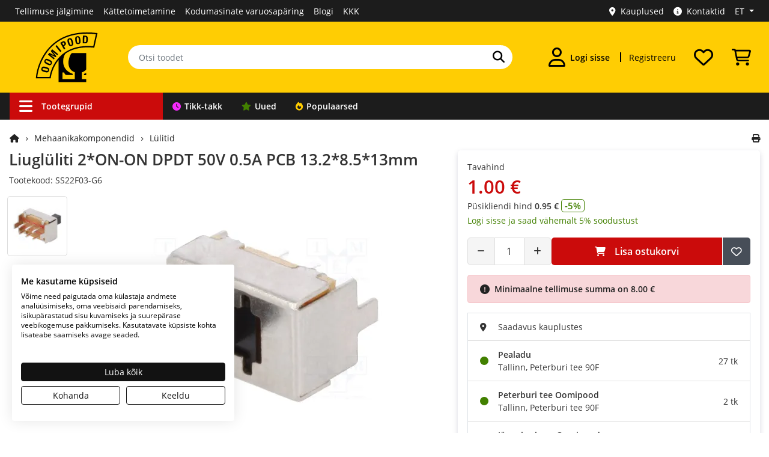

--- FILE ---
content_type: text/html; charset=utf-8
request_url: https://www.oomipood.ee/product/ss22f03_g6_liugluliti_2_on_on_dpdt_50v_0_5a_pcb_13_2_8_5_13mm
body_size: 21952
content:
<!doctype html>
<html lang="et">
<head>
<title>Liuglüliti 2*ON-ON DPDT 50V 0.5A PCB 13.2*8.5*13mm - Oomipood</title>
<base href="https://www.oomipood.ee/">
<link href="https://www.oomipood.ee/product/ss22f03_g6_liugluliti_2_on_on_dpdt_50v_0_5a_pcb_13_2_8_5_13mm" rel="canonical">
<meta charset="utf-8">
<meta name="viewport" content="width=device-width, initial-scale=1">
<meta property="og:image" content="https://www.oomipood.ee/image/catalog/SS22F03-G6_1.jpg">
<meta name="keywords" content="slide, switch, lülitaja, liuglüliti, 2*on-on, dpdt, 50v, 0.5a, pcb, 13.2*8.5*13mm, ss22f03-g6, ss22f03g6, 22036, 2*onon, 2xon-on, 13.2x8.5x13mm, liug, lüliti, 2xonon, lülitid, lülit, lõliti, lüli">
<meta name="msapplication-TileColor" content="#da532c">
<meta name="theme-color" content="#ffffff">
<link rel="apple-touch-icon" sizes="180x180" href="https://www.oomipood.ee/gfx/favicon/apple-touch-icon.png">
<link rel="icon" type="image/png" href="https://www.oomipood.ee/gfx/favicon/favicon-32x32.png" sizes="32x32">
<link rel="icon" type="image/png" href="https://www.oomipood.ee/gfx/favicon/favicon-16x16.png" sizes="16x16">
<link rel="manifest" href="/manifest.json">
<link rel="mask-icon" href="https://www.oomipood.ee/gfx/favicon/safari-pinned-tab.svg" color="#5bbad5">
<link href="catalog/view/javascript/bootstrap/css/bootstrap.min.css?v=10.2" rel="stylesheet">
<link href="catalog/view/theme/tt_sagitta1/stylesheet/fontawesome-free-6.7.1-web/css/all.min.css?v=2" rel="stylesheet">
<link href="catalog/view/theme/tt_sagitta1/stylesheet/oomipood.css?v=57.4" rel="stylesheet">
<link href="catalog/view/javascript/fancybox/fancybox.css?v=21.4" type="text/css" rel="stylesheet">
<link href="catalog/view/javascript/glide/glide.core.css?v=21.4" type="text/css" rel="stylesheet">
<link href="catalog/view/javascript/glide/glide.theme.css?v=21.4" type="text/css" rel="stylesheet">
<link href="catalog/view/theme/tt_sagitta1/stylesheet/live_search.css?v=21.4" type="text/css" rel="stylesheet">
<link href="catalog/view/theme/tt_sagitta1/stylesheet/cookiefirst.css?v=21.4" type="text/css" rel="stylesheet">
<script nonce="aXtD2NuXmAJkQ4vY7NZr-AABxhY" src="catalog/view/javascript/jquery/jquery-3.7.1.min.js?v=2"></script> 
<script nonce="aXtD2NuXmAJkQ4vY7NZr-AABxhY" src="catalog/view/javascript/popper.min.js?v=2"></script>
<script nonce="aXtD2NuXmAJkQ4vY7NZr-AABxhY" src="catalog/view/javascript/bootstrap/js/bootstrap.min.js?v=2"></script>
<script nonce="aXtD2NuXmAJkQ4vY7NZr-AABxhY" src="catalog/view/javascript/common.js?v=18.5"></script>
<script nonce="aXtD2NuXmAJkQ4vY7NZr-AABxhY" src="catalog/view/javascript/fancybox/fancybox.umd.js?v=20.2"></script>
<script nonce="aXtD2NuXmAJkQ4vY7NZr-AABxhY" src="catalog/view/javascript/tt.js?v=20.2"></script>
<script nonce="aXtD2NuXmAJkQ4vY7NZr-AABxhY" src="catalog/view/javascript/glide/glide.min.js?v=20.2"></script>
<script nonce="aXtD2NuXmAJkQ4vY7NZr-AABxhY" src="catalog/view/javascript/lazysizes.min.js?v=20.2"></script>
<script nonce="aXtD2NuXmAJkQ4vY7NZr-AABxhY" src="catalog/view/javascript/live_search.js?v=20.2"></script>
<script nonce="aXtD2NuXmAJkQ4vY7NZr-AABxhY" src="https://consent.cookiefirst.com/sites/oomipood.ee-bdc7cc4c-99cc-4338-ade4-144a519db958/consent.js" async></script>
<!-- Google Tag Manager -->
<script nonce="aXtD2NuXmAJkQ4vY7NZr-AABxhY">(function(w,d,s,l,i){w[l]=w[l]||[];w[l].push({'gtm.start':
new Date().getTime(),event:'gtm.js'});var f=d.getElementsByTagName(s)[0],
j=d.createElement(s),dl=l!='dataLayer'?'&l='+l:'';j.async=true;j.src=
'https://www.googletagmanager.com/gtm.js?id='+i+dl;f.parentNode.insertBefore(j,f);
})(window,document,'script','dataLayer','GTM-TVRCZ7W');</script>
<!-- End Google Tag Manager --><script type="application/ld+json">
{"@context":"https://schema.org","@type":"Product","name":"Liuglüliti 2*ON-ON DPDT 50V 0.5A PCB 13.2*8.5*13mm","image":"https://www.oomipood.ee/image/catalog/SS22F03-G6_1.jpg","description":"Liuglüliti 2*ON-ON DPDT 50V 0.5A PCB 13.2*8.5*13mm","sku":"SS22F03-G6","offers":{"@type":"Offer","url":"https://www.oomipood.ee/product/ss22f03_g6_liugluliti_2_on_on_dpdt_50v_0_5a_pcb_13_2_8_5_13mm","priceCurrency":"EUR","price":1,"availability":"https://schema.org/InStock","hasMerchantReturnPolicy":{"@type":"MerchantReturnPolicy","applicableCountry":"EE","returnPolicyCategory":"https://schema.org/MerchantReturnFiniteReturnWindow","merchantReturnDays":14,"returnMethod":"https://schema.org/ReturnByMail","returnFees":"https://schema.org/FreeReturn"}}}</script>
</head>
<body class="product-product-1050984">
<!-- Google Tag Manager (noscript) -->
<noscript><iframe src="https://www.googletagmanager.com/ns.html?id=GTM-TVRCZ7W"
height="0" width="0" style="display:none;visibility:hidden"></iframe></noscript>
<!-- End Google Tag Manager (noscript) --><div class="offcanvas-container">
  <div class="offcanvas-collapse">
    <div class="nav-content">
      <div class="d-flex justify-content-between align-items-center p-2 py-3">
        <div id="sidebar-language-container">
              <a class="btn link-hover btn-8 active mr-3"
        href="https://www.oomipood.ee/product/ss22f03_g6_liugluliti_2_on_on_dpdt_50v_0_5a_pcb_13_2_8_5_13mm"
        aria-label="Eesti">et</a>
    <a class="btn link-hover btn-8  mr-3"
        href="https://www.oomipood.ee/en/product/ss22f03_g6_liugluliti_2_on_on_dpdt_50v_0_5a_pcb_13_2_8_5_13mm"
        aria-label="English">en</a>
    <a class="btn link-hover btn-8  mr-3"
        href="https://www.oomipood.ee/ru/product/ss22f03_g6_liugluliti_2_on_on_dpdt_50v_0_5a_pcb_13_2_8_5_13mm"
        aria-label="Русский">ru</a>
        </div>
        <button type="button" class="offcanvas-close-btn" arial-label="Sulge aken">
          <i class="fas fa-times mr-1" aria-hidden="true"></i>
        </button>
      </div>
                    <div class="accordion" role="tablist">
          <div class="card">
            <div class="card-header">
              <button class="btn btn-block text-left btn-with-arrow" type="button" data-toggle="collapse"
                data-target="#card-login" aria-expanded="false"><i
                  class="fas fa-user"></i><strong>Logi sisse</strong>
              </button>
            </div>
            <div id="card-login" class="collapse show" aria-expanded="true" role="navigation">
              <div class="card-body">
                <form method="post" action="https://www.oomipood.ee/account/login" class="pb-3">
                  <div class="form-group">
                    <label>E-mail</label>
                    <input type="text" class="form-control input-email" name="login[email]" autocomplete="off"
                      placeholder="E-mail">
                  </div>
                  <div class="form-group">
                    <label>Salasõna</label>
                    <input type="password" class="form-control" name="login[password]" autocomplete="current-password"
                      placeholder="Salasõna">
                  </div>
                  <div class="form-group">
                    <a href="https://www.oomipood.ee/forgotten">Unustasite oma salasõna?</a>
                  </div>
                  <input type="submit" value="Sisene" class="btn btn-2">
                  <input type="hidden" value="https://www.oomipood.ee/product/ss22f03_g6_liugluliti_2_on_on_dpdt_50v_0_5a_pcb_13_2_8_5_13mm" name="redirect">
                </form>
                <div class="row pt-3 pb-3">
	<div class="col-12">
					<a class="btn btn-block btn-facebook d-flex align-items-center justify-content-center" rel="nofollow" href="https://www.oomipood.ee/module/tmdsocial/fbconnect">
				<i class="fa-brands fa-facebook"></i>
				<span>Facebook</span>
			</a>
			<a class="btn btn-block btn-google-plus d-flex align-items-center justify-content-center" rel="nofollow"
				href="https://www.oomipood.ee/module/tmdsocial/gconnect">
				<i class="fa-brands fa-google"></i>
				<span>Google</span>
			</a>
			</div>
</div>              </div>
            </div>
          </div>
        </div>
            <div class="accordion" role="tablist">
        <div class="card">
          <div class="card-header">
            <button class="btn btn-block text-left btn-with-arrow collapsed" type="button" data-toggle="collapse"
              data-target="#card-categories" aria-expanded="false"><i
                class="fas fa-bars"></i><strong>Tootegrupid</strong>
            </button>
          </div>
          <div id="card-categories" class="collapse" aria-expanded="false" role="navigation">
            <div class="card-body p-0">
              <ul class="offcanvas-navigation-links">
                                  <li><a
                      href="https://www.oomipood.ee/tikk-takk"
                      class="nav-link border-bottom nav-link-tt"><i class="fa fa-clock"></i>Tikk-takk</a></li>
                                  <li><a
                      href="https://www.oomipood.ee/uued_tooted"
                      class="nav-link border-bottom nav-link-new"><i class="fa-solid fa-star"></i>Uued</a></li>
                                  <li><a
                      href="https://www.oomipood.ee/populaarsed_tooted"
                      class="nav-link border-bottom nav-link-top"><i class="fa fa-fire"></i>Populaarsed</a></li>
                              </ul>
            </div>
          </div>
        </div>
      </div>
              <div class="accordion">
          <div class="card">
            <div class="card-header">
              <a href="https://www.oomipood.ee/register"
                class="nav-link">Registreeru</a>
            </div>
          </div>
        </div>
              <div class="accordion">
          <div class="card">
            <div class="card-header">
              <a href="https://www.oomipood.ee/order/tracking"
                class="nav-link">Tellimuse jälgimine</a>
            </div>
          </div>
        </div>
              <div class="accordion">
          <div class="card">
            <div class="card-header">
              <a href="https://www.oomipood.ee/kauplused"
                class="nav-link">Kauplused</a>
            </div>
          </div>
        </div>
              <div class="accordion">
          <div class="card">
            <div class="card-header">
              <a href="https://www.oomipood.ee/kattetoimetamine"
                class="nav-link">Kättetoimetamine</a>
            </div>
          </div>
        </div>
              <div class="accordion">
          <div class="card">
            <div class="card-header">
              <a href="https://www.oomipood.ee/kontaktid"
                class="nav-link">Kontaktid</a>
            </div>
          </div>
        </div>
              <div class="accordion">
          <div class="card">
            <div class="card-header">
              <a href="https://www.oomipood.ee/blog"
                class="nav-link">Blogi</a>
            </div>
          </div>
        </div>
              <div class="accordion">
          <div class="card">
            <div class="card-header">
              <a href="https://www.oomipood.ee/kkk"
                class="nav-link">KKK</a>
            </div>
          </div>
        </div>
              <div class="accordion">
          <div class="card">
            <div class="card-header">
              <a href="https://www.oomipood.ee/tagastus"
                class="nav-link">Kauba tagastamine</a>
            </div>
          </div>
        </div>
          </div>
  </div>
</div>
<script nonce="aXtD2NuXmAJkQ4vY7NZr-AABxhY">
  $(document).ready(function () {
    function trapFocus(offcanvasElement) {
      const focusableElements = offcanvasElement.find('button, [href], input, select, textarea, [tabindex]:not([tabindex="-1"])');
      const firstFocusable = focusableElements.first();
      const lastFocusable = focusableElements.last();

      offcanvasElement.on('keydown', function (e) {
        if ($(".offcanvas-collapse").hasClass("open")) {
          if (e.key === 'Tab') {
            if (e.shiftKey) { // Shift + Tab
              if (document.activeElement === firstFocusable[0]) {
                e.preventDefault();
                lastFocusable.focus();
              }
            } else { // Tab
              if (document.activeElement === lastFocusable[0]) {
                e.preventDefault();
                firstFocusable.focus();
              }
            }
          }
        }
      });
    }


    function toggleOffcanvas() {
      const offcanvasElement = $(".offcanvas-collapse");
      const offcanvasContainer = $(".offcanvas-container");
      const isOpen = offcanvasElement.hasClass("open");

      if (isOpen) {
        offcanvasElement.find("button, [href], input, select, textarea").attr("tabindex", "-1");

        offcanvasElement.css("opacity", "0");
        offcanvasElement.css("transform", "translateX(-100%)");

        setTimeout(() => {
          offcanvasElement.removeClass("open");
          offcanvasElement.css("display", "none");
        }, 300);

        offcanvasContainer.removeClass("overlay");
        $("html, body").css({ overflow: "", height: "" });
        offcanvasElement.off('keydown');

      } else {
        offcanvasElement.css("display", "block");
        setTimeout(() => {
          offcanvasElement.addClass("open");
          offcanvasElement.css("opacity", "1");
          offcanvasElement.css("transform", "translateX(0)");
        }, 10);

        offcanvasContainer.addClass("overlay");
        $("html, body").css({ overflow: "hidden", height: "100%" });

        offcanvasElement.find("button, [href], input, select, textarea").removeAttr("tabindex");

        trapFocus(offcanvasElement);

        setTimeout(() => {
          offcanvasElement.find("button, [href], input, select, textarea").first().focus();
        }, 100);
      }
    }



    $('[data-toggle="offcanvas"]').on("click", toggleOffcanvas);
    $('.offcanvas-close-btn').on("click", toggleOffcanvas);
    $(document).mouseup(function (e) {
      var container = $(".nav-content");
      if (!container.is(e.target) && container.has(e.target).length === 0 && $(".offcanvas-collapse").hasClass("open")) {
        toggleOffcanvas();
      }
      $(document).on("keydown", function (e) {
        const offcanvasElement = $(".offcanvas-collapse");
        if (e.key === "Escape" && offcanvasElement.hasClass("open")) {
          toggleOffcanvas();
        }
      });

    });
  });
</script><!-- Topbar-menu -->
<div id="topbar-menu" class="d-none d-lg-block">
  <div class="container-xl">
    <div class="row">
    	<!-- Topbar (Desktop) -->
		<div class="col-7 d-flex align-items-center">
				<ul class="list-inline links">
									<li><a href="https://www.oomipood.ee/order/tracking&topbar" class="topbar-menu-link ">Tellimuse jälgimine</a></li>
									<li><a href="https://www.oomipood.ee/kattetoimetamine&topbar" class="topbar-menu-link ">Kättetoimetamine</a></li>
									<li><a href="https://www.oomipood.ee/kodumasinate_varuosad&topbar" class="topbar-menu-link d-none d-xl-block">Kodumasinate varuosapäring</a></li>
									<li><a href="https://www.oomipood.ee/blog&topbar" class="topbar-menu-link ">Blogi</a></li>
									<li><a href="https://www.oomipood.ee/kkk&topbar" class="topbar-menu-link ">KKK</a></li>
							</ul>
		</div>
		<div class="col-5">
			<div id="top-links">
				<ul class="list-inline links">
					  <li><a href="https://www.oomipood.ee/kauplused" class="topbar-menu-link"><i class="fas fa-map-marker-alt mr-2"></i>Kauplused</a></li>
					  <li><a href="https://www.oomipood.ee/kontaktid" class="topbar-menu-link"><i class="fa-solid fa-circle-info mr-2"></i>Kontaktid</a></li>
				      <li class="d-none d-lg-block"><div id="top-language">
  <input type="hidden" value="et" id="lang" name="lang">
  <ul class="list-inline links">
    <li class="dropdown"><a href="#" title="" class="dropdown-toggle top-bar-menu-link dropdown-focus" data-toggle="dropdown" aria-expanded="false" aria-haspopup="true" aria-controls="dropdown-language"><span>
          ET        </span></a>
      <ul class="dropdown-menu" id="dropdown-language">
                  <li><a href="https://www.oomipood.ee/product/ss22f03_g6_liugluliti_2_on_on_dpdt_50v_0_5a_pcb_13_2_8_5_13mm" class="top-bar-menu-link" aria-label="Eesti">
              Eesti              <i class="fa fa-check" aria-hidden="true"></i>            </a></li>
                  <li><a href="https://www.oomipood.ee/en/product/ss22f03_g6_liugluliti_2_on_on_dpdt_50v_0_5a_pcb_13_2_8_5_13mm" class="top-bar-menu-link" aria-label="English">
              English                          </a></li>
                  <li><a href="https://www.oomipood.ee/ru/product/ss22f03_g6_liugluliti_2_on_on_dpdt_50v_0_5a_pcb_13_2_8_5_13mm" class="top-bar-menu-link" aria-label="Русский">
              Русский                          </a></li>
              </ul>
  </ul>
</div>
<div id="google_translate_element"></div></li>
				</ul>

			</div>
		</div>
    </div>
    <!-- End Topbar (Desktop) -->
  </div>
</div>
<!-- End Topbar -->
<header>
<!-- Header main -->
<div id="header">
  <div class="container-xl">
  <div class="row">
			<div class="col-4 col-md-3 col-lg-3 col-xl-2 d-flex align-items-center justify-content-lg-center justify-content-md-start p-2 order-1 order-lg-1">
			<div class="d-lg-none offcanvas-toggler">
				<button data-toggle="offcanvas" class="navbar-toggler" type="button" id="navToggle"><i class="fas fa-bars"></i></button>
				</div>
				<a href="https://www.oomipood.ee/"><img src="/image/catalog/logo/Oomipood_veeb_logo2.svg" width="120" class="logo img-fluid p-lg-2 p-xl-2 ml-2" alt="Oomipood logo"></a>
				
			</div>
			<div class="col-12 col-md-6 col-lg-6 col-xl-6 d-flex align-items-center p-0 order-3 order-lg-2">
				<form method="get" action="https://www.oomipood.ee/product/search" class="w-100 search-form">
					<div class="input-group">
						<input type="text" class="form-control" name="q" value="" placeholder="Otsi toodet" autocomplete="off">
						<div class="input-group-append">
							<button class="btn-6 search-button" type="submit"  aria-label="Otsi"><i class="fas fa-search"></i></button>
						</div>
					</div>
				</form>
			</div>
			<div class="col-8 col-md-3 col-lg-3 col-xl-4 d-flex align-items-center justify-content-end order-2 order-md-3 order-lg-3">
				<div class="dropdown">
					<a href="https://www.oomipood.ee/account/login" class="btn account-button dropdown"
					data-toggle="dropdown" aria-haspopup="menu" aria-label="Logi sisse" aria-controls="dropdown-account-menu">
						<i class="far fa-user"></i>
												<div class="d-none d-xl-flex pl-2">
							Logi sisse						</div>
				
					</a>
					<div class="dropdown-menu" id="dropdown-account-menu">
													<form method="post" action="https://www.oomipood.ee/account/login">
								<div class="pb-2">
									<label>E-mail</label>
									<input type="text" class="form-control input-email" name="login[email]"
										autocomplete="off" placeholder="E-mail" autofocus>
								</div>
								<div class="pb-2">
									<label>Salasõna</label>
									<input type="password" class="form-control" name="login[password]"
										autocomplete="off" placeholder="Salasõna">
								</div>
								<div class="pb-3">
									<a href="https://www.oomipood.ee/forgotten"
										class="hover-underline">Unustasite oma salasõna?</a>
								</div>
								<div class="">
									<button type="submit"
										class="btn btn-2 btn-block mb-2">Sisene</button>
									<input type="hidden" value="https://www.oomipood.ee/product/ss22f03_g6_liugluliti_2_on_on_dpdt_50v_0_5a_pcb_13_2_8_5_13mm?product_id=1050984" name="redirect">
								</div>
							</form>
							<div class="row pt-3 pb-3">
	<div class="col-12">
					<a class="btn btn-block btn-facebook d-flex align-items-center justify-content-center" rel="nofollow" href="https://www.oomipood.ee/module/tmdsocial/fbconnect">
				<i class="fa-brands fa-facebook"></i>
				<span>Facebook</span>
			</a>
			<a class="btn btn-block btn-google-plus d-flex align-items-center justify-content-center" rel="nofollow"
				href="https://www.oomipood.ee/module/tmdsocial/gconnect">
				<i class="fa-brands fa-google"></i>
				<span>Google</span>
			</a>
					<button class="btn btn-block btn-idcard d-flex align-items-center justify-content-center" id="webeid-auth-button" data-lang="et" data-action="login" data-csrf-token="0a2b2afb54ebd36f6816b40a358cff663908c9e218886a53366498ec9c12ee45">
				<img src="/image/id_kaart.webp" width="28" alt="ID kaart"><span>ID-kaart</span>
		</button>
		<script nonce="aXtD2NuXmAJkQ4vY7NZr-AABxhY" type="module">
"use strict";
import * as webeid from '/catalog/view/javascript/@web-eid/web-eid-library/dist/es/web-eid.js';
import {
        hideErrorMessage,
        showErrorMessage,
        checkHttpError
    } from '/catalog/view/javascript/@web-eid/errors/errors.js';

const authButton = document.getElementById('webeid-auth-button');
const authAction = authButton.getAttribute('data-action');
const csrfToken = authButton.getAttribute('data-csrf-token');
const lang = authButton.getAttribute('data-lang');


authButton.addEventListener("click", async () => {
        authButton.disabled = true;

        try {
            const challengeResponse = await fetch("/web-eid/auth/nonce", {
                method: "GET",
                headers: {
                    "Content-Type": "application/json"
                }
            });
            await checkHttpError(challengeResponse);
            const {
                nonce
            } = await challengeResponse.json();

            const authToken = await webeid.authenticate(nonce, {
                lang
            });

            const authTokenResponse = await fetch("/web-eid/auth/validate", {
                method: "POST",
                headers: {
                    "Content-Type": "application/json",
                    "X-CSRF-TOKEN": csrfToken,
                    "X-Action":authAction
                },
                body: `${JSON.stringify(authToken)}`
            });
            await checkHttpError(authTokenResponse);
            const authTokenResult = await authTokenResponse.json();

            window.location.href = authTokenResult['url'];

        } catch (error) {
            let errorMessage = error.toString(); 
            let match = errorMessage.match(/:(.*)/);
            let message = match ? match[1].trim() : "Unknown error";
            window.location.href = `/account/login?error=web-eid&message=${message}`;
        } finally {
            authButton.disabled = false;
        }
    });

</script>			</div>
</div>							<div class="heading-title">
							<h2>Minu konto</h2>
						</div>
																			<a href="https://www.oomipood.ee/account/edit" class="dropdown-item p-2"><i class="fa fa-edit" aria-hidden="true"></i>Muuda konto andmeid&nbsp;&nbsp;<i class="fa fa-exclamation-triangle"></i></a>
													<a href="https://www.oomipood.ee/account/password" class="dropdown-item p-2"><i class="fa fa-key" aria-hidden="true"></i>Muuda salasõna</a>
													<a href="https://www.oomipood.ee/account/address" class="dropdown-item p-2"><i class="fa fa-truck" aria-hidden="true"></i>Minu aadressid</a>
													<a href="https://www.oomipood.ee/account/orders" class="dropdown-item p-2"><i class="fa fa-shopping-cart" aria-hidden="true"></i>Minu tellimused</a>
													<a href="https://www.oomipood.ee/account/wishlist" class="dropdown-item p-2"><i class="far fa-heart" aria-hidden="true"></i>Soovide nimekiri</a>
													<a href="https://www.oomipood.ee/account/settings" class="dropdown-item p-2"><i class="fa fa-cog" aria-hidden="true"></i>Minu seaded</a>
																	</div>
				</div>
									<a href="https://www.oomipood.ee/register"
						class="btn register-button d-none d-xl-flex hover-underline">Registreeru</a>
								<div id="header-wishlist">
    <div class="dropdown">
        <a class="btn wishlist-button" href="https://www.oomipood.ee/account/wishlist" aria-label="Soovide nimekiri">
            <i class="far fa-heart"></i>        </a>
                    <div class="dropdown-menu dropdown-menu-right">
                <div class="p-1"><strong>Teie soovide nimekiri on tühi!</strong></div>
            </div>
            </div>
</div>				<div id="header-cart">
	<div class="dropdown">
		<a class="btn cart-button" href="https://www.oomipood.ee/ostukorv" aria-label="Vaata ostukorvi"><i class="custom-icon cart-icon"></i></a>
		<div class="dropdown-menu dropdown-menu-right">
		<div class="col-12">
								<div class="p-1"><strong>Teie ostukorv on tühi!</strong></div>
						</div>
		</div>
	</div>
	</div>			</div>
		</div>
		</div>
		</div>
		<!-- Header main -->


<!-- Header Bottom Menu -->
<div class="header-bottom">
<div class="container-xl d-flex justify-content-md-center justify-content-lg-start">
		<div class="row d-none d-md-block">
	<div class="navigation-container">
		<div class="navigation-links">
						<a href="https://www.oomipood.ee/&nav" class="nav-link-category nav-link-45 d-none d-lg-flex" aria-haspopup=menu aria-expanded=true aria-controls=vermegamenu ><i class="fas fa-bars" aria-hidden="true"></i>Tootegrupid</a>
						<a href="https://www.oomipood.ee/tikk-takk&nav" class="nav-link-tt nav-link-41 " ><i class="fa fa-clock"></i>Tikk-takk</a>
						<a href="https://www.oomipood.ee/uued_tooted&nav" class="nav-link-new nav-link-25 " ><i class="fa-solid fa-star"></i>Uued</a>
						<a href="https://www.oomipood.ee/populaarsed_tooted&nav" class="nav-link-top nav-link-24 " ><i class="fa fa-fire"></i>Populaarsed</a>
					</div>
	</div>
</div>	</div>
	</div>
<!-- End Header Bottom Menu -->
<!-- End Header main -->
</header>
<div class="container-xl main-container">
  <div class="row row-content">  <div class="col-12 col-lg-3 col-xl-3 column-left">
          <!-- Product categories (Desktop) -->
<div class="navleft-container box-shadow navleft-container-hidden">
    <nav class="nav" id="vermegamenu">
                    <div class="dropdown">
                <a href="https://www.oomipood.ee/category/kaablid_ja_tarvikud" class="nav-link dropdown-toggle" data-toggle="dropdown"
                    aria-expanded="false">
                                            <i class="fa fa-plug" aria-hidden="true"></i>
                                        Kaablid ja juhtmed</a>
                                    <ul class="dropdown-menu box-shadow">
                        <li>
                            <div class="p-2">
                                <div class="heading-title">
                                    <h2>Kaablid ja juhtmed</h2>
                                </div>
                                <div class="row">
                                                                            <div class="col-2 text-center p-3">
                                            <a href="https://www.oomipood.ee/category/kaablid_ja_tarvikud/audio_kaablid" tabindex="-1"><img
                                                    src="/image/cachewebp/placeholder-100x100.webp"
                                                    data-src="/image/cachewebp/catalog/categories/audiojavideokaabel-100x100.webp"
                                                    alt="Audio kaablid" class="img-fluid lazyload pb-2"
                                                    width="80" height="80"></a>
                                            <div class="category-name"><a href="https://www.oomipood.ee/category/kaablid_ja_tarvikud/audio_kaablid"
                                                    class="hover-underline">Audio kaablid</a></div>
                                                                                        
                                        </div>
                                                                            <div class="col-2 text-center p-3">
                                            <a href="https://www.oomipood.ee/category/kaablid_ja_tarvikud/arvuti_vorgukaablid" tabindex="-1"><img
                                                    src="/image/cachewebp/placeholder-100x100.webp"
                                                    data-src="/image/cachewebp/catalog/categories/cat5e-100x100.webp"
                                                    alt="CAT RJ45 võrgukaablid" class="img-fluid lazyload pb-2"
                                                    width="80" height="80"></a>
                                            <div class="category-name"><a href="https://www.oomipood.ee/category/kaablid_ja_tarvikud/arvuti_vorgukaablid"
                                                    class="hover-underline">CAT RJ45 võrgukaablid</a></div>
                                                                                        
                                        </div>
                                                                            <div class="col-2 text-center p-3">
                                            <a href="https://www.oomipood.ee/category/kaablid_ja_tarvikud/dsub_uhendus" tabindex="-1"><img
                                                    src="/image/cachewebp/placeholder-100x100.webp"
                                                    data-src="/image/cachewebp/catalog/categories/1070853_34640-100x100.webp"
                                                    alt="D-sub ja PS/2 kaablid" class="img-fluid lazyload pb-2"
                                                    width="80" height="80"></a>
                                            <div class="category-name"><a href="https://www.oomipood.ee/category/kaablid_ja_tarvikud/dsub_uhendus"
                                                    class="hover-underline">D-sub ja PS/2 kaablid</a></div>
                                                                                        
                                        </div>
                                                                            <div class="col-2 text-center p-3">
                                            <a href="https://www.oomipood.ee/category/kaablid_ja_tarvikud/dmx_kaablid" tabindex="-1"><img
                                                    src="/image/cachewebp/placeholder-100x100.webp"
                                                    data-src="/image/cachewebp/catalog/categories/DMX kaablid-100x100.webp"
                                                    alt="DMX kaablid" class="img-fluid lazyload pb-2"
                                                    width="80" height="80"></a>
                                            <div class="category-name"><a href="https://www.oomipood.ee/category/kaablid_ja_tarvikud/dmx_kaablid"
                                                    class="hover-underline">DMX kaablid</a></div>
                                                                                        
                                        </div>
                                                                            <div class="col-2 text-center p-3">
                                            <a href="https://www.oomipood.ee/category/kaablid_ja_tarvikud/rf_kaablid" tabindex="-1"><img
                                                    src="/image/cachewebp/placeholder-100x100.webp"
                                                    data-src="/image/cachewebp/catalog/categories/rfkoaksiaalkaabel-100x100.webp"
                                                    alt="RF kaablid" class="img-fluid lazyload pb-2"
                                                    width="80" height="80"></a>
                                            <div class="category-name"><a href="https://www.oomipood.ee/category/kaablid_ja_tarvikud/rf_kaablid"
                                                    class="hover-underline">RF kaablid</a></div>
                                                                                        
                                        </div>
                                                                            <div class="col-2 text-center p-3">
                                            <a href="https://www.oomipood.ee/category/kaablid_ja_tarvikud/rullikaablid" tabindex="-1"><img
                                                    src="/image/cachewebp/placeholder-100x100.webp"
                                                    data-src="/image/cachewebp/catalog/categories/rullikaabel-100x100.webp"
                                                    alt="Rullikaablid" class="img-fluid lazyload pb-2"
                                                    width="80" height="80"></a>
                                            <div class="category-name"><a href="https://www.oomipood.ee/category/kaablid_ja_tarvikud/rullikaablid"
                                                    class="hover-underline">Rullikaablid</a></div>
                                                                                        
                                        </div>
                                                                            <div class="col-2 text-center p-3">
                                            <a href="https://www.oomipood.ee/category/kaablid_ja_tarvikud/sülearvuti_toitekaablid" tabindex="-1"><img
                                                    src="/image/cachewebp/placeholder-100x100.webp"
                                                    data-src="/image/cachewebp/catalog/IMG33054025900-100x100.webp"
                                                    alt="Sülearvuti laadijate paranduskaablid" class="img-fluid lazyload pb-2"
                                                    width="80" height="80"></a>
                                            <div class="category-name"><a href="https://www.oomipood.ee/category/kaablid_ja_tarvikud/sülearvuti_toitekaablid"
                                                    class="hover-underline">Sülearvuti laadijate paranduskaablid</a></div>
                                                                                        
                                        </div>
                                                                            <div class="col-2 text-center p-3">
                                            <a href="https://www.oomipood.ee/category/kaablid_ja_tarvikud/telefoni_kaablid" tabindex="-1"><img
                                                    src="/image/cachewebp/placeholder-100x100.webp"
                                                    data-src="/image/cachewebp/catalog/categories/telefonikaabel-100x100.webp"
                                                    alt="Telefoni kaablid" class="img-fluid lazyload pb-2"
                                                    width="80" height="80"></a>
                                            <div class="category-name"><a href="https://www.oomipood.ee/category/kaablid_ja_tarvikud/telefoni_kaablid"
                                                    class="hover-underline">Telefoni kaablid</a></div>
                                                                                        
                                        </div>
                                                                            <div class="col-2 text-center p-3">
                                            <a href="https://www.oomipood.ee/category/kaablid_ja_tarvikud/toitekaablid" tabindex="-1"><img
                                                    src="/image/cachewebp/placeholder-100x100.webp"
                                                    data-src="/image/cachewebp/catalog/categories/toitekaabel-100x100.webp"
                                                    alt="Toitekaablid" class="img-fluid lazyload pb-2"
                                                    width="80" height="80"></a>
                                            <div class="category-name"><a href="https://www.oomipood.ee/category/kaablid_ja_tarvikud/toitekaablid"
                                                    class="hover-underline">Toitekaablid</a></div>
                                                                                        
                                        </div>
                                                                            <div class="col-2 text-center p-3">
                                            <a href="https://www.oomipood.ee/category/kaablid_ja_tarvikud/usb_kaablid" tabindex="-1"><img
                                                    src="/image/cachewebp/placeholder-100x100.webp"
                                                    data-src="/image/cachewebp/catalog/categories/usb-kaablid-100x100.webp"
                                                    alt="USB-C, Lightning, Micro-USB ja muud USB kaablid" class="img-fluid lazyload pb-2"
                                                    width="80" height="80"></a>
                                            <div class="category-name"><a href="https://www.oomipood.ee/category/kaablid_ja_tarvikud/usb_kaablid"
                                                    class="hover-underline">USB-C, Lightning, Micro-USB ja muud USB kaablid</a></div>
                                                                                        
                                        </div>
                                                                            <div class="col-2 text-center p-3">
                                            <a href="https://www.oomipood.ee/category/kaablid_ja_tarvikud/optiline_internet" tabindex="-1"><img
                                                    src="/image/cachewebp/placeholder-100x100.webp"
                                                    data-src="/image/cachewebp/catalog/IMG34735226560-100x100.webp"
                                                    alt="Valguskaabel, optilised kaablid internetile" class="img-fluid lazyload pb-2"
                                                    width="80" height="80"></a>
                                            <div class="category-name"><a href="https://www.oomipood.ee/category/kaablid_ja_tarvikud/optiline_internet"
                                                    class="hover-underline">Valguskaabel, optilised kaablid internetile</a></div>
                                                                                        
                                        </div>
                                                                            <div class="col-2 text-center p-3">
                                            <a href="https://www.oomipood.ee/category/kaablid_ja_tarvikud/audio_ja_video_kaablid" tabindex="-1"><img
                                                    src="/image/cachewebp/placeholder-100x100.webp"
                                                    data-src="/image/cachewebp/catalog/IMG34730346480-100x100.webp"
                                                    alt="Video kaablid" class="img-fluid lazyload pb-2"
                                                    width="80" height="80"></a>
                                            <div class="category-name"><a href="https://www.oomipood.ee/category/kaablid_ja_tarvikud/audio_ja_video_kaablid"
                                                    class="hover-underline">Video kaablid</a></div>
                                                                                        
                                        </div>
                                                                    </div>                            </div>
                        </li>
                    </ul>
                            </div>
                    <div class="dropdown">
                <a href="https://www.oomipood.ee/category/uhendused" class="nav-link dropdown-toggle" data-toggle="dropdown"
                    aria-expanded="false">
                                            <i class="fa fa-wave-square" aria-hidden="true"></i>
                                        Ühendused</a>
                                    <ul class="dropdown-menu box-shadow">
                        <li>
                            <div class="p-2">
                                <div class="heading-title">
                                    <h2>Ühendused</h2>
                                </div>
                                <div class="row">
                                                                            <div class="col-2 text-center p-3">
                                            <a href="https://www.oomipood.ee/category/uhendused/uleminekud_ja_adapterid" tabindex="-1"><img
                                                    src="/image/cachewebp/placeholder-100x100.webp"
                                                    data-src="/image/cachewebp/catalog/categories/yleminek-100x100.webp"
                                                    alt="Adapterid ja üleminekud" class="img-fluid lazyload pb-2"
                                                    width="80" height="80"></a>
                                            <div class="category-name"><a href="https://www.oomipood.ee/category/uhendused/uleminekud_ja_adapterid"
                                                    class="hover-underline">Adapterid ja üleminekud</a></div>
                                                                                        
                                        </div>
                                                                            <div class="col-2 text-center p-3">
                                            <a href="https://www.oomipood.ee/category/uhendused/elektrikaubad" tabindex="-1"><img
                                                    src="/image/cachewebp/placeholder-100x100.webp"
                                                    data-src="/image/cachewebp/catalog/categories/IMG31439616960-80x80.webp"
                                                    alt="Elektrikaubad" class="img-fluid lazyload pb-2"
                                                    width="80" height="80"></a>
                                            <div class="category-name"><a href="https://www.oomipood.ee/category/uhendused/elektrikaubad"
                                                    class="hover-underline">Elektrikaubad</a></div>
                                                                                        
                                        </div>
                                                                            <div class="col-2 text-center p-3">
                                            <a href="https://www.oomipood.ee/category/uhendused/audio_video_jagur" tabindex="-1"><img
                                                    src="/image/cachewebp/placeholder-100x100.webp"
                                                    data-src="/image/cachewebp/catalog/IMG34730256940-100x100.webp"
                                                    alt="Heli ja video jagurid" class="img-fluid lazyload pb-2"
                                                    width="80" height="80"></a>
                                            <div class="category-name"><a href="https://www.oomipood.ee/category/uhendused/audio_video_jagur"
                                                    class="hover-underline">Heli ja video jagurid</a></div>
                                                                                        
                                        </div>
                                                                            <div class="col-2 text-center p-3">
                                            <a href="https://www.oomipood.ee/category/uhendused/audio_video_luliti" tabindex="-1"><img
                                                    src="/image/cachewebp/placeholder-100x100.webp"
                                                    data-src="/image/cachewebp/catalog/IMG34730276780-100x100.webp"
                                                    alt="Heli ja video lülitid" class="img-fluid lazyload pb-2"
                                                    width="80" height="80"></a>
                                            <div class="category-name"><a href="https://www.oomipood.ee/category/uhendused/audio_video_luliti"
                                                    class="hover-underline">Heli ja video lülitid</a></div>
                                                                                        
                                        </div>
                                                                            <div class="col-2 text-center p-3">
                                            <a href="https://www.oomipood.ee/category/uhendused/signaali_muundur" tabindex="-1"><img
                                                    src="/image/cachewebp/placeholder-100x100.webp"
                                                    data-src="/image/cachewebp/catalog/IMG34730274280-100x100.webp"
                                                    alt="Heli ja video muundurid" class="img-fluid lazyload pb-2"
                                                    width="80" height="80"></a>
                                            <div class="category-name"><a href="https://www.oomipood.ee/category/uhendused/signaali_muundur"
                                                    class="hover-underline">Heli ja video muundurid</a></div>
                                                                                        
                                        </div>
                                                                            <div class="col-2 text-center p-3">
                                            <a href="https://www.oomipood.ee/category/uhendused/pesad_ja_pistikud" tabindex="-1"><img
                                                    src="/image/cachewebp/placeholder-100x100.webp"
                                                    data-src="/image/cachewebp/catalog/categories/pesadpistikud-100x100.webp"
                                                    alt="Pesad ja pistikud" class="img-fluid lazyload pb-2"
                                                    width="80" height="80"></a>
                                            <div class="category-name"><a href="https://www.oomipood.ee/category/uhendused/pesad_ja_pistikud"
                                                    class="hover-underline">Pesad ja pistikud</a></div>
                                                                                        
                                        </div>
                                                                            <div class="col-2 text-center p-3">
                                            <a href="https://www.oomipood.ee/category/uhendused/reisiadapterid" tabindex="-1"><img
                                                    src="/image/cachewebp/placeholder-100x100.webp"
                                                    data-src="/image/cachewebp/catalog/categories/elektripistikuüleminekut-100x100.webp"
                                                    alt="Reisiadapterid" class="img-fluid lazyload pb-2"
                                                    width="80" height="80"></a>
                                            <div class="category-name"><a href="https://www.oomipood.ee/category/uhendused/reisiadapterid"
                                                    class="hover-underline">Reisiadapterid</a></div>
                                                                                        
                                        </div>
                                                                    </div>                            </div>
                        </li>
                    </ul>
                            </div>
                    <div class="dropdown">
                <a href="https://www.oomipood.ee/category/auto_tooted" class="nav-link dropdown-toggle" data-toggle="dropdown"
                    aria-expanded="false">
                                            <i class="fa fa-car" aria-hidden="true"></i>
                                        Autokaubad</a>
                                    <ul class="dropdown-menu box-shadow">
                        <li>
                            <div class="p-2">
                                <div class="heading-title">
                                    <h2>Autokaubad</h2>
                                </div>
                                <div class="row">
                                                                            <div class="col-2 text-center p-3">
                                            <a href="https://www.oomipood.ee/category/auto_tooted/auto_diagnostikaseadmed" tabindex="-1"><img
                                                    src="/image/cachewebp/placeholder-100x100.webp"
                                                    data-src="/image/cachewebp/catalog/categories/Auto diagnostikaseadmed-100x100.webp"
                                                    alt="Auto diagnostikaseadmed" class="img-fluid lazyload pb-2"
                                                    width="80" height="80"></a>
                                            <div class="category-name"><a href="https://www.oomipood.ee/category/auto_tooted/auto_diagnostikaseadmed"
                                                    class="hover-underline">Auto diagnostikaseadmed</a></div>
                                                                                        
                                        </div>
                                                                            <div class="col-2 text-center p-3">
                                            <a href="https://www.oomipood.ee/category/auto_tooted/auto_pistikud_ja_pesad" tabindex="-1"><img
                                                    src="/image/cachewebp/placeholder-100x100.webp"
                                                    data-src="/image/cachewebp/catalog/categories/IMG31438049000-100x100.webp"
                                                    alt="Auto pistikud ja pesad" class="img-fluid lazyload pb-2"
                                                    width="80" height="80"></a>
                                            <div class="category-name"><a href="https://www.oomipood.ee/category/auto_tooted/auto_pistikud_ja_pesad"
                                                    class="hover-underline">Auto pistikud ja pesad</a></div>
                                                                                        
                                        </div>
                                                                            <div class="col-2 text-center p-3">
                                            <a href="https://www.oomipood.ee/category/auto_tooted/autoantennid_ja_tarvikud" tabindex="-1"><img
                                                    src="/image/cachewebp/placeholder-100x100.webp"
                                                    data-src="/image/cachewebp/catalog/categories/autoantenn-100x100.webp"
                                                    alt="Autoantennid ja tarvikud" class="img-fluid lazyload pb-2"
                                                    width="80" height="80"></a>
                                            <div class="category-name"><a href="https://www.oomipood.ee/category/auto_tooted/autoantennid_ja_tarvikud"
                                                    class="hover-underline">Autoantennid ja tarvikud</a></div>
                                                                                        
                                        </div>
                                                                            <div class="col-2 text-center p-3">
                                            <a href="https://www.oomipood.ee/category/auto_tooted/autoaudio" tabindex="-1"><img
                                                    src="/image/cachewebp/placeholder-100x100.webp"
                                                    data-src="/image/cachewebp/catalog/categories/IMG31438285120-100x100.webp"
                                                    alt="Autoaudio" class="img-fluid lazyload pb-2"
                                                    width="80" height="80"></a>
                                            <div class="category-name"><a href="https://www.oomipood.ee/category/auto_tooted/autoaudio"
                                                    class="hover-underline">Autoaudio</a></div>
                                                                                        
                                        </div>
                                                                            <div class="col-2 text-center p-3">
                                            <a href="https://www.oomipood.ee/category/auto_tooted/autokaitsmed_ja_pesad" tabindex="-1"><img
                                                    src="/image/cachewebp/placeholder-100x100.webp"
                                                    data-src="/image/cachewebp/catalog/categories/autokaitsmedjapesad-100x100.webp"
                                                    alt="Autokaitsmed ja pesad" class="img-fluid lazyload pb-2"
                                                    width="80" height="80"></a>
                                            <div class="category-name"><a href="https://www.oomipood.ee/category/auto_tooted/autokaitsmed_ja_pesad"
                                                    class="hover-underline">Autokaitsmed ja pesad</a></div>
                                                                                        
                                        </div>
                                                                            <div class="col-2 text-center p-3">
                                            <a href="https://www.oomipood.ee/category/auto_tooted/auto_led_lamp" tabindex="-1"><img
                                                    src="/image/cachewebp/placeholder-100x100.webp"
                                                    data-src="/image/cachewebp/catalog/categories/IMG31437894000-100x100.webp"
                                                    alt="Autopirnid" class="img-fluid lazyload pb-2"
                                                    width="80" height="80"></a>
                                            <div class="category-name"><a href="https://www.oomipood.ee/category/auto_tooted/auto_led_lamp"
                                                    class="hover-underline">Autopirnid</a></div>
                                                                                        
                                        </div>
                                                                            <div class="col-2 text-center p-3">
                                            <a href="https://www.oomipood.ee/category/auto_tooted/elektriauto_laadijad" tabindex="-1"><img
                                                    src="/image/cachewebp/placeholder-100x100.webp"
                                                    data-src="/image/cachewebp/catalog/categories/elautolaadijad-100x100.webp"
                                                    alt="Elektriauto laadijad" class="img-fluid lazyload pb-2"
                                                    width="80" height="80"></a>
                                            <div class="category-name"><a href="https://www.oomipood.ee/category/auto_tooted/elektriauto_laadijad"
                                                    class="hover-underline">Elektriauto laadijad</a></div>
                                                                                        
                                        </div>
                                                                            <div class="col-2 text-center p-3">
                                            <a href="https://www.oomipood.ee/category/auto_tooted/elektriauto_laadimise_kaablid" tabindex="-1"><img
                                                    src="/image/cachewebp/placeholder-100x100.webp"
                                                    data-src="/image/cachewebp/catalog/categories/elautokaablid-100x100.webp"
                                                    alt="Elektriauto laadimise kaablid" class="img-fluid lazyload pb-2"
                                                    width="80" height="80"></a>
                                            <div class="category-name"><a href="https://www.oomipood.ee/category/auto_tooted/elektriauto_laadimise_kaablid"
                                                    class="hover-underline">Elektriauto laadimise kaablid</a></div>
                                                                                        
                                        </div>
                                                                            <div class="col-2 text-center p-3">
                                            <a href="https://www.oomipood.ee/category/auto_tooted/gps_jalgimisseadmed" tabindex="-1"><img
                                                    src="/image/cachewebp/placeholder-100x100.webp"
                                                    data-src="/image/cachewebp/catalog/categories/GPS jälgimisseadmed-100x100.webp"
                                                    alt="GPS jälgimisseadmed" class="img-fluid lazyload pb-2"
                                                    width="80" height="80"></a>
                                            <div class="category-name"><a href="https://www.oomipood.ee/category/auto_tooted/gps_jalgimisseadmed"
                                                    class="hover-underline">GPS jälgimisseadmed</a></div>
                                                                                        
                                        </div>
                                                                            <div class="col-2 text-center p-3">
                                            <a href="https://www.oomipood.ee/category/auto_tooted/juhtmevaba_android_auto_carplay" tabindex="-1"><img
                                                    src="/image/cachewebp/placeholder-100x100.webp"
                                                    data-src="/image/cachewebp/catalog/categories/Juhtmevaba Android Auto-100x100.webp"
                                                    alt="Juhtmevaba Android Auto ja CarPlay" class="img-fluid lazyload pb-2"
                                                    width="80" height="80"></a>
                                            <div class="category-name"><a href="https://www.oomipood.ee/category/auto_tooted/juhtmevaba_android_auto_carplay"
                                                    class="hover-underline">Juhtmevaba Android Auto ja CarPlay</a></div>
                                                                                        
                                        </div>
                                                                            <div class="col-2 text-center p-3">
                                            <a href="https://www.oomipood.ee/category/auto_tooted/lisaseadmed_ja_tarvikud" tabindex="-1"><img
                                                    src="/image/cachewebp/placeholder-100x100.webp"
                                                    data-src="/image/cachewebp/catalog/categories/IMG31438187320-100x100.webp"
                                                    alt="Lisaseadmed ja tarvikud" class="img-fluid lazyload pb-2"
                                                    width="80" height="80"></a>
                                            <div class="category-name"><a href="https://www.oomipood.ee/category/auto_tooted/lisaseadmed_ja_tarvikud"
                                                    class="hover-underline">Lisaseadmed ja tarvikud</a></div>
                                                                                        
                                        </div>
                                                                            <div class="col-2 text-center p-3">
                                            <a href="https://www.oomipood.ee/category/auto_tooted/myramatid" tabindex="-1"><img
                                                    src="/image/cachewebp/placeholder-100x100.webp"
                                                    data-src="/image/cachewebp/catalog/sgm-mf_2-800x800-100x100.webp"
                                                    alt="Müramatid" class="img-fluid lazyload pb-2"
                                                    width="80" height="80"></a>
                                            <div class="category-name"><a href="https://www.oomipood.ee/category/auto_tooted/myramatid"
                                                    class="hover-underline">Müramatid</a></div>
                                                                                        
                                        </div>
                                                                            <div class="col-2 text-center p-3">
                                            <a href="https://www.oomipood.ee/category/auto_tooted/autokaamerad_ja_navigatsioonid" tabindex="-1"><img
                                                    src="/image/cachewebp/placeholder-100x100.webp"
                                                    data-src="/image/cachewebp/catalog/categories/autokaamerad-100x100.webp"
                                                    alt="Pardakaamerad" class="img-fluid lazyload pb-2"
                                                    width="80" height="80"></a>
                                            <div class="category-name"><a href="https://www.oomipood.ee/category/auto_tooted/autokaamerad_ja_navigatsioonid"
                                                    class="hover-underline">Pardakaamerad</a></div>
                                                                                        
                                        </div>
                                                                            <div class="col-2 text-center p-3">
                                            <a href="https://www.oomipood.ee/category/auto_tooted/parkimiskellad" tabindex="-1"><img
                                                    src="/image/cachewebp/placeholder-100x100.webp"
                                                    data-src="/image/cachewebp/catalog/categories/parkimiskellad(1)-100x100.webp"
                                                    alt="Parkimiskellad" class="img-fluid lazyload pb-2"
                                                    width="80" height="80"></a>
                                            <div class="category-name"><a href="https://www.oomipood.ee/category/auto_tooted/parkimiskellad"
                                                    class="hover-underline">Parkimiskellad</a></div>
                                                                                        
                                        </div>
                                                                            <div class="col-2 text-center p-3">
                                            <a href="https://www.oomipood.ee/category/auto_tooted/parkimisabi_ja_monitorid" tabindex="-1"><img
                                                    src="/image/cachewebp/placeholder-100x100.webp"
                                                    data-src="/image/cachewebp/catalog/categories/tagurdamiseabi-100x100.webp"
                                                    alt="Tagurduskaamerad, monitorid ja andurid" class="img-fluid lazyload pb-2"
                                                    width="80" height="80"></a>
                                            <div class="category-name"><a href="https://www.oomipood.ee/category/auto_tooted/parkimisabi_ja_monitorid"
                                                    class="hover-underline">Tagurduskaamerad, monitorid ja andurid</a></div>
                                                                                        
                                        </div>
                                                                            <div class="col-2 text-center p-3">
                                            <a href="https://www.oomipood.ee/category/auto_tooted/toiteseadmed_autosse" tabindex="-1"><img
                                                    src="/image/cachewebp/placeholder-100x100.webp"
                                                    data-src="/image/cachewebp/catalog/categories/autolaadija-100x100.webp"
                                                    alt="Toiteseadmed autosse" class="img-fluid lazyload pb-2"
                                                    width="80" height="80"></a>
                                            <div class="category-name"><a href="https://www.oomipood.ee/category/auto_tooted/toiteseadmed_autosse"
                                                    class="hover-underline">Toiteseadmed autosse</a></div>
                                                                                        
                                        </div>
                                                                    </div>                            </div>
                        </li>
                    </ul>
                            </div>
                    <div class="dropdown">
                <a href="https://www.oomipood.ee/category/valvetehnika" class="nav-link dropdown-toggle" data-toggle="dropdown"
                    aria-expanded="false">
                                            <i class="fa fa-video" aria-hidden="true"></i>
                                        Valveseadmed</a>
                                    <ul class="dropdown-menu box-shadow">
                        <li>
                            <div class="p-2">
                                <div class="heading-title">
                                    <h2>Valveseadmed</h2>
                                </div>
                                <div class="row">
                                                                            <div class="col-2 text-center p-3">
                                            <a href="https://www.oomipood.ee/category/valvetehnika/ajax" tabindex="-1"><img
                                                    src="/image/cachewebp/placeholder-100x100.webp"
                                                    data-src="/image/cachewebp/catalog/ajax_starterkit_estonia-100x100.webp"
                                                    alt="AJAX Juhtmevaba GSM valvesüsteemid" class="img-fluid lazyload pb-2"
                                                    width="80" height="80"></a>
                                            <div class="category-name"><a href="https://www.oomipood.ee/category/valvetehnika/ajax"
                                                    class="hover-underline">AJAX Juhtmevaba GSM valvesüsteemid</a></div>
                                                                                        
                                        </div>
                                                                            <div class="col-2 text-center p-3">
                                            <a href="https://www.oomipood.ee/category/valvetehnika/ezviz" tabindex="-1"><img
                                                    src="/image/cachewebp/placeholder-100x100.webp"
                                                    data-src="/image/cachewebp/catalog/categories/ezviz_kaamerad-100x100.webp"
                                                    alt="EZVIZ valvekaamerad ja nutikodu" class="img-fluid lazyload pb-2"
                                                    width="80" height="80"></a>
                                            <div class="category-name"><a href="https://www.oomipood.ee/category/valvetehnika/ezviz"
                                                    class="hover-underline">EZVIZ valvekaamerad ja nutikodu</a></div>
                                                                                        
                                        </div>
                                                                            <div class="col-2 text-center p-3">
                                            <a href="https://www.oomipood.ee/category/valvetehnika/eldes_valveseadmed" tabindex="-1"><img
                                                    src="/image/cachewebp/placeholder-100x100.webp"
                                                    data-src="/image/cachewebp/catalog/categories/EWP2-1-200x200-100x100.webp"
                                                    alt="Eldes valveseadmed" class="img-fluid lazyload pb-2"
                                                    width="80" height="80"></a>
                                            <div class="category-name"><a href="https://www.oomipood.ee/category/valvetehnika/eldes_valveseadmed"
                                                    class="hover-underline">Eldes valveseadmed</a></div>
                                                                                        
                                        </div>
                                                                            <div class="col-2 text-center p-3">
                                            <a href="https://www.oomipood.ee/category/valvetehnika/kaamerad" tabindex="-1"><img
                                                    src="/image/cachewebp/placeholder-100x100.webp"
                                                    data-src="/image/cachewebp/catalog/categories/Hikvision kaamerad ja valve-100x100.webp"
                                                    alt="Hikvision kaamerad ja valvesüsteemid" class="img-fluid lazyload pb-2"
                                                    width="80" height="80"></a>
                                            <div class="category-name"><a href="https://www.oomipood.ee/category/valvetehnika/kaamerad"
                                                    class="hover-underline">Hikvision kaamerad ja valvesüsteemid</a></div>
                                                                                        
                                        </div>
                                                                            <div class="col-2 text-center p-3">
                                            <a href="https://www.oomipood.ee/category/valvetehnika/muud_kaamerad" tabindex="-1"><img
                                                    src="/image/cachewebp/placeholder-100x100.webp"
                                                    data-src="/image/cachewebp/catalog/categories/Muud kaamerad-100x100.webp"
                                                    alt="Hilook, Imou, Ubiquiti ja muud valvesüsteemid" class="img-fluid lazyload pb-2"
                                                    width="80" height="80"></a>
                                            <div class="category-name"><a href="https://www.oomipood.ee/category/valvetehnika/muud_kaamerad"
                                                    class="hover-underline">Hilook, Imou, Ubiquiti ja muud valvesüsteemid</a></div>
                                                                                        
                                        </div>
                                                                            <div class="col-2 text-center p-3">
                                            <a href="https://www.oomipood.ee/category/valvetehnika/metsakaamerad" tabindex="-1"><img
                                                    src="/image/cachewebp/placeholder-100x100.webp"
                                                    data-src="/image/cachewebp/catalog/categories/Metsakaamerad-100x100.webp"
                                                    alt="Metsakaamerad" class="img-fluid lazyload pb-2"
                                                    width="80" height="80"></a>
                                            <div class="category-name"><a href="https://www.oomipood.ee/category/valvetehnika/metsakaamerad"
                                                    class="hover-underline">Metsakaamerad</a></div>
                                                                                        
                                        </div>
                                                                            <div class="col-2 text-center p-3">
                                            <a href="https://www.oomipood.ee/category/valvetehnika/pettekaamera" tabindex="-1"><img
                                                    src="/image/cachewebp/placeholder-100x100.webp"
                                                    data-src="/image/cachewebp/catalog/categories/pettekaamera-100x100.webp"
                                                    alt="Pettekaamerad" class="img-fluid lazyload pb-2"
                                                    width="80" height="80"></a>
                                            <div class="category-name"><a href="https://www.oomipood.ee/category/valvetehnika/pettekaamera"
                                                    class="hover-underline">Pettekaamerad</a></div>
                                                                                        
                                        </div>
                                                                            <div class="col-2 text-center p-3">
                                            <a href="https://www.oomipood.ee/category/valvetehnika/lisaseadmed" tabindex="-1"><img
                                                    src="/image/cachewebp/placeholder-100x100.webp"
                                                    data-src="/image/cachewebp/catalog/categories/Hikvision-switch-DS-3E0106HP-E-100x100.webp"
                                                    alt="PoE ja lisaseadmed" class="img-fluid lazyload pb-2"
                                                    width="80" height="80"></a>
                                            <div class="category-name"><a href="https://www.oomipood.ee/category/valvetehnika/lisaseadmed"
                                                    class="hover-underline">PoE ja lisaseadmed</a></div>
                                                                                        
                                        </div>
                                                                            <div class="col-2 text-center p-3">
                                            <a href="https://www.oomipood.ee/category/valvetehnika/sireen" tabindex="-1"><img
                                                    src="/image/cachewebp/placeholder-100x100.webp"
                                                    data-src="/image/cachewebp/catalog/categories/sireen-100x100.webp"
                                                    alt="Sireenid" class="img-fluid lazyload pb-2"
                                                    width="80" height="80"></a>
                                            <div class="category-name"><a href="https://www.oomipood.ee/category/valvetehnika/sireen"
                                                    class="hover-underline">Sireenid</a></div>
                                                                                        
                                        </div>
                                                                            <div class="col-2 text-center p-3">
                                            <a href="https://www.oomipood.ee/category/valvetehnika/andurid" tabindex="-1"><img
                                                    src="/image/cachewebp/placeholder-100x100.webp"
                                                    data-src="/image/cachewebp/catalog/categories/suitsuandur-100x100.webp"
                                                    alt="Suitsuandurid, vingugaasiandurid, ukseandurid ja muud" class="img-fluid lazyload pb-2"
                                                    width="80" height="80"></a>
                                            <div class="category-name"><a href="https://www.oomipood.ee/category/valvetehnika/andurid"
                                                    class="hover-underline">Suitsuandurid, vingugaasiandurid, ukseandurid ja muud</a></div>
                                                                                        
                                        </div>
                                                                            <div class="col-2 text-center p-3">
                                            <a href="https://www.oomipood.ee/category/valvetehnika/uksekellad" tabindex="-1"><img
                                                    src="/image/cachewebp/placeholder-100x100.webp"
                                                    data-src="/image/cachewebp/catalog/categories/uksekellad-100x100.webp"
                                                    alt="Uksekellad ja külastaja kellad" class="img-fluid lazyload pb-2"
                                                    width="80" height="80"></a>
                                            <div class="category-name"><a href="https://www.oomipood.ee/category/valvetehnika/uksekellad"
                                                    class="hover-underline">Uksekellad ja külastaja kellad</a></div>
                                                                                        
                                        </div>
                                                                    </div>                            </div>
                        </li>
                    </ul>
                            </div>
                    <div class="dropdown">
                <a href="https://www.oomipood.ee/category/robootika_ja_konstruktorid" class="nav-link dropdown-toggle" data-toggle="dropdown"
                    aria-expanded="false">
                                            <i class="fa fa-robot" aria-hidden="true"></i>
                                        Robootika</a>
                                    <ul class="dropdown-menu box-shadow">
                        <li>
                            <div class="p-2">
                                <div class="heading-title">
                                    <h2>Robootika</h2>
                                </div>
                                <div class="row">
                                                                            <div class="col-2 text-center p-3">
                                            <a href="https://www.oomipood.ee/category/robootika_ja_konstruktorid/3d_printing" tabindex="-1"><img
                                                    src="/image/cachewebp/placeholder-100x100.webp"
                                                    data-src="/image/cachewebp/catalog/categories/IMG31389980700-100x100.webp"
                                                    alt="3D printimine" class="img-fluid lazyload pb-2"
                                                    width="80" height="80"></a>
                                            <div class="category-name"><a href="https://www.oomipood.ee/category/robootika_ja_konstruktorid/3d_printing"
                                                    class="hover-underline">3D printimine</a></div>
                                                                                        
                                        </div>
                                                                            <div class="col-2 text-center p-3">
                                            <a href="https://www.oomipood.ee/category/robootika_ja_konstruktorid/andurid_ja_tarvikud" tabindex="-1"><img
                                                    src="/image/cachewebp/placeholder-100x100.webp"
                                                    data-src="/image/cachewebp/catalog/categories/IMG31016611360-100x100.webp"
                                                    alt="Andurid ja tarvikud" class="img-fluid lazyload pb-2"
                                                    width="80" height="80"></a>
                                            <div class="category-name"><a href="https://www.oomipood.ee/category/robootika_ja_konstruktorid/andurid_ja_tarvikud"
                                                    class="hover-underline">Andurid ja tarvikud</a></div>
                                                                                        
                                        </div>
                                                                            <div class="col-2 text-center p-3">
                                            <a href="https://www.oomipood.ee/category/robootika_ja_konstruktorid/arduino" tabindex="-1"><img
                                                    src="/image/cachewebp/placeholder-100x100.webp"
                                                    data-src="/image/cachewebp/catalog/categories/arduinoarendusplaadid-100x100.webp"
                                                    alt="Arduino" class="img-fluid lazyload pb-2"
                                                    width="80" height="80"></a>
                                            <div class="category-name"><a href="https://www.oomipood.ee/category/robootika_ja_konstruktorid/arduino"
                                                    class="hover-underline">Arduino</a></div>
                                                                                        
                                        </div>
                                                                            <div class="col-2 text-center p-3">
                                            <a href="https://www.oomipood.ee/category/robootika_ja_konstruktorid/asjade_internet" tabindex="-1"><img
                                                    src="/image/cachewebp/placeholder-100x100.webp"
                                                    data-src="/image/cachewebp/catalog/esp8266-iot-mqtt-cloud-100x100.webp"
                                                    alt="Asjade Internet (IoT)" class="img-fluid lazyload pb-2"
                                                    width="80" height="80"></a>
                                            <div class="category-name"><a href="https://www.oomipood.ee/category/robootika_ja_konstruktorid/asjade_internet"
                                                    class="hover-underline">Asjade Internet (IoT)</a></div>
                                                                                        
                                        </div>
                                                                            <div class="col-2 text-center p-3">
                                            <a href="https://www.oomipood.ee/category/robootika_ja_konstruktorid/droonide_tarvikud" tabindex="-1"><img
                                                    src="/image/cachewebp/placeholder-100x100.webp"
                                                    data-src="/image/cachewebp/catalog/categories/IMG31505763820-100x100.webp"
                                                    alt="Droonid ja tarvikud" class="img-fluid lazyload pb-2"
                                                    width="80" height="80"></a>
                                            <div class="category-name"><a href="https://www.oomipood.ee/category/robootika_ja_konstruktorid/droonide_tarvikud"
                                                    class="hover-underline">Droonid ja tarvikud</a></div>
                                                                                        
                                        </div>
                                                                            <div class="col-2 text-center p-3">
                                            <a href="https://www.oomipood.ee/category/robootika_ja_konstruktorid/ekraanid_ja_naidikud" tabindex="-1"><img
                                                    src="/image/cachewebp/placeholder-100x100.webp"
                                                    data-src="/image/cachewebp/catalog/categories/ekraanidjanäidikud-100x100.webp"
                                                    alt="Ekraanid ja näidikud" class="img-fluid lazyload pb-2"
                                                    width="80" height="80"></a>
                                            <div class="category-name"><a href="https://www.oomipood.ee/category/robootika_ja_konstruktorid/ekraanid_ja_naidikud"
                                                    class="hover-underline">Ekraanid ja näidikud</a></div>
                                                                                        
                                        </div>
                                                                            <div class="col-2 text-center p-3">
                                            <a href="https://www.oomipood.ee/category/robootika_ja_konstruktorid/haridusrobotid" tabindex="-1"><img
                                                    src="/image/cachewebp/placeholder-100x100.webp"
                                                    data-src="/image/cachewebp/catalog/categories/haridusrobot-100x100.webp"
                                                    alt="Haridusrobotid" class="img-fluid lazyload pb-2"
                                                    width="80" height="80"></a>
                                            <div class="category-name"><a href="https://www.oomipood.ee/category/robootika_ja_konstruktorid/haridusrobotid"
                                                    class="hover-underline">Haridusrobotid</a></div>
                                                                                        
                                        </div>
                                                                            <div class="col-2 text-center p-3">
                                            <a href="https://www.oomipood.ee/category/robootika_ja_konstruktorid/konstruktorid" tabindex="-1"><img
                                                    src="/image/cachewebp/placeholder-100x100.webp"
                                                    data-src="/image/cachewebp/catalog/KSR10_1-450x450-100x100.webp"
                                                    alt="Konstruktorid" class="img-fluid lazyload pb-2"
                                                    width="80" height="80"></a>
                                            <div class="category-name"><a href="https://www.oomipood.ee/category/robootika_ja_konstruktorid/konstruktorid"
                                                    class="hover-underline">Konstruktorid</a></div>
                                                                                        
                                        </div>
                                                                            <div class="col-2 text-center p-3">
                                            <a href="https://www.oomipood.ee/category/robootika_ja_konstruktorid/moodulid_muundurid" tabindex="-1"><img
                                                    src="/image/cachewebp/placeholder-100x100.webp"
                                                    data-src="/image/cachewebp/catalog/ADXL345_1-450x450-100x100.webp"
                                                    alt="Moodulid, muundurid" class="img-fluid lazyload pb-2"
                                                    width="80" height="80"></a>
                                            <div class="category-name"><a href="https://www.oomipood.ee/category/robootika_ja_konstruktorid/moodulid_muundurid"
                                                    class="hover-underline">Moodulid, muundurid</a></div>
                                                                                        
                                        </div>
                                                                            <div class="col-2 text-center p-3">
                                            <a href="https://www.oomipood.ee/category/robootika_ja_konstruktorid/mootor" tabindex="-1"><img
                                                    src="/image/cachewebp/placeholder-100x100.webp"
                                                    data-src="/image/cachewebp/catalog/GA12YN20_6V6000RPM_1-300x300-100x100.webp"
                                                    alt="Mootorid, pumbad" class="img-fluid lazyload pb-2"
                                                    width="80" height="80"></a>
                                            <div class="category-name"><a href="https://www.oomipood.ee/category/robootika_ja_konstruktorid/mootor"
                                                    class="hover-underline">Mootorid, pumbad</a></div>
                                                                                        
                                        </div>
                                                                            <div class="col-2 text-center p-3">
                                            <a href="https://www.oomipood.ee/category/robootika_ja_konstruktorid/muud_lisad" tabindex="-1"><img
                                                    src="/image/cachewebp/placeholder-100x100.webp"
                                                    data-src="/image/cachewebp/catalog/categories/muudlisad-100x100.webp"
                                                    alt="Muud lisad" class="img-fluid lazyload pb-2"
                                                    width="80" height="80"></a>
                                            <div class="category-name"><a href="https://www.oomipood.ee/category/robootika_ja_konstruktorid/muud_lisad"
                                                    class="hover-underline">Muud lisad</a></div>
                                                                                        
                                        </div>
                                                                            <div class="col-2 text-center p-3">
                                            <a href="https://www.oomipood.ee/category/robootika_ja_konstruktorid/platvormid_ja_kinnitused" tabindex="-1"><img
                                                    src="/image/cachewebp/placeholder-100x100.webp"
                                                    data-src="/image/cachewebp/catalog/ROB-4WD_1-450x450-100x100.webp"
                                                    alt="Platvormid, kinnitused" class="img-fluid lazyload pb-2"
                                                    width="80" height="80"></a>
                                            <div class="category-name"><a href="https://www.oomipood.ee/category/robootika_ja_konstruktorid/platvormid_ja_kinnitused"
                                                    class="hover-underline">Platvormid, kinnitused</a></div>
                                                                                        
                                        </div>
                                                                            <div class="col-2 text-center p-3">
                                            <a href="https://www.oomipood.ee/category/robootika_ja_konstruktorid/programmaatorid" tabindex="-1"><img
                                                    src="/image/cachewebp/placeholder-100x100.webp"
                                                    data-src="/image/cachewebp/catalog/categories/programmaatorid-100x100.webp"
                                                    alt="Programmaatorid ja analüsaatorid" class="img-fluid lazyload pb-2"
                                                    width="80" height="80"></a>
                                            <div class="category-name"><a href="https://www.oomipood.ee/category/robootika_ja_konstruktorid/programmaatorid"
                                                    class="hover-underline">Programmaatorid ja analüsaatorid</a></div>
                                                                                        
                                        </div>
                                                                            <div class="col-2 text-center p-3">
                                            <a href="https://www.oomipood.ee/category/robootika_ja_konstruktorid/prototuupimine" tabindex="-1"><img
                                                    src="/image/cachewebp/placeholder-100x100.webp"
                                                    data-src="/image/cachewebp/catalog/categories/prototüüpimine-100x100.webp"
                                                    alt="Prototüüpimine" class="img-fluid lazyload pb-2"
                                                    width="80" height="80"></a>
                                            <div class="category-name"><a href="https://www.oomipood.ee/category/robootika_ja_konstruktorid/prototuupimine"
                                                    class="hover-underline">Prototüüpimine</a></div>
                                                                                        
                                        </div>
                                                                            <div class="col-2 text-center p-3">
                                            <a href="https://www.oomipood.ee/category/robootika_ja_konstruktorid/raspberry_pi" tabindex="-1"><img
                                                    src="/image/cachewebp/placeholder-100x100.webp"
                                                    data-src="/image/cachewebp/catalog/categories/raspberrypi-100x100.webp"
                                                    alt="Raspberry Pi" class="img-fluid lazyload pb-2"
                                                    width="80" height="80"></a>
                                            <div class="category-name"><a href="https://www.oomipood.ee/category/robootika_ja_konstruktorid/raspberry_pi"
                                                    class="hover-underline">Raspberry Pi</a></div>
                                                                                        
                                        </div>
                                                                    </div>                            </div>
                        </li>
                    </ul>
                            </div>
                    <div class="dropdown">
                <a href="https://www.oomipood.ee/category/toovahendid" class="nav-link dropdown-toggle" data-toggle="dropdown"
                    aria-expanded="false">
                                            <i class="fa fa-thermometer" aria-hidden="true"></i>
                                        Töövahendid</a>
                                    <ul class="dropdown-menu box-shadow">
                        <li>
                            <div class="p-2">
                                <div class="heading-title">
                                    <h2>Töövahendid</h2>
                                </div>
                                <div class="row">
                                                                            <div class="col-2 text-center p-3">
                                            <a href="https://www.oomipood.ee/category/toovahendid/elektrilised_tooriistad" tabindex="-1"><img
                                                    src="/image/cachewebp/placeholder-100x100.webp"
                                                    data-src="/image/cachewebp/catalog/universaalfreesid_350x350-100x100.webp"
                                                    alt="Elektrilised tööriistad" class="img-fluid lazyload pb-2"
                                                    width="80" height="80"></a>
                                            <div class="category-name"><a href="https://www.oomipood.ee/category/toovahendid/elektrilised_tooriistad"
                                                    class="hover-underline">Elektrilised tööriistad</a></div>
                                                                                        
                                        </div>
                                                                            <div class="col-2 text-center p-3">
                                            <a href="https://www.oomipood.ee/category/toovahendid/jootevahendid" tabindex="-1"><img
                                                    src="/image/cachewebp/placeholder-100x100.webp"
                                                    data-src="/image/cachewebp/catalog/categories/IMG31438368440-80x80.webp"
                                                    alt="Jootevahendid" class="img-fluid lazyload pb-2"
                                                    width="80" height="80"></a>
                                            <div class="category-name"><a href="https://www.oomipood.ee/category/toovahendid/jootevahendid"
                                                    class="hover-underline">Jootevahendid</a></div>
                                                                                        
                                        </div>
                                                                            <div class="col-2 text-center p-3">
                                            <a href="https://www.oomipood.ee/category/toovahendid/keemia" tabindex="-1"><img
                                                    src="/image/cachewebp/placeholder-100x100.webp"
                                                    data-src="/image/cachewebp/catalog/categories/IMG31439619460-80x80.webp"
                                                    alt="Keemia" class="img-fluid lazyload pb-2"
                                                    width="80" height="80"></a>
                                            <div class="category-name"><a href="https://www.oomipood.ee/category/toovahendid/keemia"
                                                    class="hover-underline">Keemia</a></div>
                                                                                        
                                        </div>
                                                                            <div class="col-2 text-center p-3">
                                            <a href="https://www.oomipood.ee/category/toovahendid/kontoritarbed" tabindex="-1"><img
                                                    src="/image/cachewebp/placeholder-100x100.webp"
                                                    data-src="/image/cachewebp/catalog/categories/kontoritarbed-100x100.webp"
                                                    alt="Kontoritarbed" class="img-fluid lazyload pb-2"
                                                    width="80" height="80"></a>
                                            <div class="category-name"><a href="https://www.oomipood.ee/category/toovahendid/kontoritarbed"
                                                    class="hover-underline">Kontoritarbed</a></div>
                                                                                        
                                        </div>
                                                                            <div class="col-2 text-center p-3">
                                            <a href="https://www.oomipood.ee/category/toovahendid/makita" tabindex="-1"><img
                                                    src="/image/cachewebp/placeholder-100x100.webp"
                                                    data-src="/image/cachewebp/catalog/categories/Makita-100x100.webp"
                                                    alt="Makita" class="img-fluid lazyload pb-2"
                                                    width="80" height="80"></a>
                                            <div class="category-name"><a href="https://www.oomipood.ee/category/toovahendid/makita"
                                                    class="hover-underline">Makita</a></div>
                                                                                        
                                        </div>
                                                                            <div class="col-2 text-center p-3">
                                            <a href="https://www.oomipood.ee/category/toovahendid/mooteseadmed" tabindex="-1"><img
                                                    src="/image/cachewebp/placeholder-100x100.webp"
                                                    data-src="/image/cachewebp/catalog/categories/IMG31439629140-80x80.webp"
                                                    alt="Mõõteseadmed" class="img-fluid lazyload pb-2"
                                                    width="80" height="80"></a>
                                            <div class="category-name"><a href="https://www.oomipood.ee/category/toovahendid/mooteseadmed"
                                                    class="hover-underline">Mõõteseadmed</a></div>
                                                                                        
                                        </div>
                                                                            <div class="col-2 text-center p-3">
                                            <a href="https://www.oomipood.ee/category/toovahendid/tooriistad_ja_tarvikud" tabindex="-1"><img
                                                    src="/image/cachewebp/placeholder-100x100.webp"
                                                    data-src="/image/cachewebp/catalog/categories/IMG31439632800-80x80.webp"
                                                    alt="Tööriistad ja tarvikud" class="img-fluid lazyload pb-2"
                                                    width="80" height="80"></a>
                                            <div class="category-name"><a href="https://www.oomipood.ee/category/toovahendid/tooriistad_ja_tarvikud"
                                                    class="hover-underline">Tööriistad ja tarvikud</a></div>
                                                                                        
                                        </div>
                                                                    </div>                            </div>
                        </li>
                    </ul>
                            </div>
                    <div class="dropdown">
                <a href="https://www.oomipood.ee/category/toiteallikad" class="nav-link dropdown-toggle" data-toggle="dropdown"
                    aria-expanded="false">
                                            <i class="fas fa-bolt" aria-hidden="true"></i>
                                        Toiteallikad</a>
                                    <ul class="dropdown-menu box-shadow">
                        <li>
                            <div class="p-2">
                                <div class="heading-title">
                                    <h2>Toiteallikad</h2>
                                </div>
                                <div class="row">
                                                                            <div class="col-2 text-center p-3">
                                            <a href="https://www.oomipood.ee/category/toiteallikad/akud" tabindex="-1"><img
                                                    src="/image/cachewebp/placeholder-100x100.webp"
                                                    data-src="/image/cachewebp/catalog/categories/aku-100x100.webp"
                                                    alt="Akud" class="img-fluid lazyload pb-2"
                                                    width="80" height="80"></a>
                                            <div class="category-name"><a href="https://www.oomipood.ee/category/toiteallikad/akud"
                                                    class="hover-underline">Akud</a></div>
                                                                                        
                                        </div>
                                                                            <div class="col-2 text-center p-3">
                                            <a href="https://www.oomipood.ee/category/toiteallikad/akujaamad" tabindex="-1"><img
                                                    src="/image/cachewebp/placeholder-100x100.webp"
                                                    data-src="/image/cachewebp/catalog/categories/Akujaamad-100x100.webp"
                                                    alt="Akujaamad" class="img-fluid lazyload pb-2"
                                                    width="80" height="80"></a>
                                            <div class="category-name"><a href="https://www.oomipood.ee/category/toiteallikad/akujaamad"
                                                    class="hover-underline">Akujaamad</a></div>
                                                                                        
                                        </div>
                                                                            <div class="col-2 text-center p-3">
                                            <a href="https://www.oomipood.ee/category/toiteallikad/akud_ja_laadijad" tabindex="-1"><img
                                                    src="/image/cachewebp/placeholder-100x100.webp"
                                                    data-src="/image/cachewebp/catalog/categories/akud_ja_laadijad-100x100.webp"
                                                    alt="Akulaadijad" class="img-fluid lazyload pb-2"
                                                    width="80" height="80"></a>
                                            <div class="category-name"><a href="https://www.oomipood.ee/category/toiteallikad/akud_ja_laadijad"
                                                    class="hover-underline">Akulaadijad</a></div>
                                                                                        
                                        </div>
                                                                            <div class="col-2 text-center p-3">
                                            <a href="https://www.oomipood.ee/category/toiteallikad/akupangad" tabindex="-1"><img
                                                    src="/image/cachewebp/placeholder-100x100.webp"
                                                    data-src="/image/cachewebp/catalog/categories/akupank-100x100.webp"
                                                    alt="Akupangad" class="img-fluid lazyload pb-2"
                                                    width="80" height="80"></a>
                                            <div class="category-name"><a href="https://www.oomipood.ee/category/toiteallikad/akupangad"
                                                    class="hover-underline">Akupangad</a></div>
                                                                                        
                                        </div>
                                                                            <div class="col-2 text-center p-3">
                                            <a href="https://www.oomipood.ee/category/toiteallikad/reservtoide_starter" tabindex="-1"><img
                                                    src="/image/cachewebp/placeholder-100x100.webp"
                                                    data-src="/image/cachewebp/catalog/categories/IMG31438242920-100x100.webp"
                                                    alt="Käivitusabid" class="img-fluid lazyload pb-2"
                                                    width="80" height="80"></a>
                                            <div class="category-name"><a href="https://www.oomipood.ee/category/toiteallikad/reservtoide_starter"
                                                    class="hover-underline">Käivitusabid</a></div>
                                                                                        
                                        </div>
                                                                            <div class="col-2 text-center p-3">
                                            <a href="https://www.oomipood.ee/category/toiteallikad/labori_toiteplokid" tabindex="-1"><img
                                                    src="/image/cachewebp/placeholder-100x100.webp"
                                                    data-src="/image/cachewebp/catalog/categories/laboritoiteplokk-100x100.webp"
                                                    alt="Labori toiteplokid" class="img-fluid lazyload pb-2"
                                                    width="80" height="80"></a>
                                            <div class="category-name"><a href="https://www.oomipood.ee/category/toiteallikad/labori_toiteplokid"
                                                    class="hover-underline">Labori toiteplokid</a></div>
                                                                                        
                                        </div>
                                                                            <div class="col-2 text-center p-3">
                                            <a href="https://www.oomipood.ee/category/toiteallikad/patareid" tabindex="-1"><img
                                                    src="/image/cachewebp/placeholder-100x100.webp"
                                                    data-src="/image/cachewebp/catalog/categories/patarei-100x100.webp"
                                                    alt="Patareid" class="img-fluid lazyload pb-2"
                                                    width="80" height="80"></a>
                                            <div class="category-name"><a href="https://www.oomipood.ee/category/toiteallikad/patareid"
                                                    class="hover-underline">Patareid</a></div>
                                                                                        
                                        </div>
                                                                            <div class="col-2 text-center p-3">
                                            <a href="https://www.oomipood.ee/category/toiteallikad/pingestabilisaatorid" tabindex="-1"><img
                                                    src="/image/cachewebp/placeholder-100x100.webp"
                                                    data-src="/image/cachewebp/catalog/categories/IMG31437921220-100x100.webp"
                                                    alt="Pingestabilisaatorid" class="img-fluid lazyload pb-2"
                                                    width="80" height="80"></a>
                                            <div class="category-name"><a href="https://www.oomipood.ee/category/toiteallikad/pingestabilisaatorid"
                                                    class="hover-underline">Pingestabilisaatorid</a></div>
                                                                                        
                                        </div>
                                                                            <div class="col-2 text-center p-3">
                                            <a href="https://www.oomipood.ee/category/toiteallikad/paikesepaneelid" tabindex="-1"><img
                                                    src="/image/cachewebp/placeholder-100x100.webp"
                                                    data-src="/image/cachewebp/catalog/categories/paikesepaneelid-100x100.webp"
                                                    alt="Päikesepaneelid, kontrollerid ja inverterid" class="img-fluid lazyload pb-2"
                                                    width="80" height="80"></a>
                                            <div class="category-name"><a href="https://www.oomipood.ee/category/toiteallikad/paikesepaneelid"
                                                    class="hover-underline">Päikesepaneelid, kontrollerid ja inverterid</a></div>
                                                                                        
                                        </div>
                                                                            <div class="col-2 text-center p-3">
                                            <a href="https://www.oomipood.ee/category/toiteallikad/toiteplokid_ja_adapterid" tabindex="-1"><img
                                                    src="/image/cachewebp/placeholder-100x100.webp"
                                                    data-src="/image/cachewebp/catalog/categories/IMG31438363820-80x80.webp"
                                                    alt="Toiteplokid ja adapterid" class="img-fluid lazyload pb-2"
                                                    width="80" height="80"></a>
                                            <div class="category-name"><a href="https://www.oomipood.ee/category/toiteallikad/toiteplokid_ja_adapterid"
                                                    class="hover-underline">Toiteplokid ja adapterid</a></div>
                                                                                        
                                        </div>
                                                                            <div class="col-2 text-center p-3">
                                            <a href="https://www.oomipood.ee/category/toiteallikad/toiteseadmed_autosse" tabindex="-1"><img
                                                    src="/image/cachewebp/placeholder-100x100.webp"
                                                    data-src="/image/cachewebp/catalog/categories/autolaadija-100x100.webp"
                                                    alt="Toiteseadmed autosse" class="img-fluid lazyload pb-2"
                                                    width="80" height="80"></a>
                                            <div class="category-name"><a href="https://www.oomipood.ee/category/toiteallikad/toiteseadmed_autosse"
                                                    class="hover-underline">Toiteseadmed autosse</a></div>
                                                                                        
                                        </div>
                                                                            <div class="col-2 text-center p-3">
                                            <a href="https://www.oomipood.ee/category/toiteallikad/trafod" tabindex="-1"><img
                                                    src="/image/cachewebp/placeholder-100x100.webp"
                                                    data-src="/image/cachewebp/catalog/categories/trafoo-100x100.webp"
                                                    alt="Trafod" class="img-fluid lazyload pb-2"
                                                    width="80" height="80"></a>
                                            <div class="category-name"><a href="https://www.oomipood.ee/category/toiteallikad/trafod"
                                                    class="hover-underline">Trafod</a></div>
                                                                                        
                                        </div>
                                                                            <div class="col-2 text-center p-3">
                                            <a href="https://www.oomipood.ee/category/toiteallikad/upsid" tabindex="-1"><img
                                                    src="/image/cachewebp/placeholder-100x100.webp"
                                                    data-src="/image/cachewebp/catalog/categories/UPSjastabilisaator-100x100.webp"
                                                    alt="UPSid" class="img-fluid lazyload pb-2"
                                                    width="80" height="80"></a>
                                            <div class="category-name"><a href="https://www.oomipood.ee/category/toiteallikad/upsid"
                                                    class="hover-underline">UPSid</a></div>
                                                                                        
                                        </div>
                                                                    </div>                            </div>
                        </li>
                    </ul>
                            </div>
                    <div class="dropdown">
                <a href="https://www.oomipood.ee/category/valgusallikad" class="nav-link dropdown-toggle" data-toggle="dropdown"
                    aria-expanded="false">
                                            <i class="fa fa-sun" aria-hidden="true"></i>
                                        Valgusallikad</a>
                                    <ul class="dropdown-menu box-shadow">
                        <li>
                            <div class="p-2">
                                <div class="heading-title">
                                    <h2>Valgusallikad</h2>
                                </div>
                                <div class="row">
                                                                            <div class="col-2 text-center p-3">
                                            <a href="https://www.oomipood.ee/category/valgusallikad/efektimasin" tabindex="-1"><img
                                                    src="/image/cachewebp/placeholder-100x100.webp"
                                                    data-src="/image/cachewebp/catalog/categories/IMG31439651620-100x100.webp"
                                                    alt="Efektimasinad" class="img-fluid lazyload pb-2"
                                                    width="80" height="80"></a>
                                            <div class="category-name"><a href="https://www.oomipood.ee/category/valgusallikad/efektimasin"
                                                    class="hover-underline">Efektimasinad</a></div>
                                                                                        
                                        </div>
                                                                            <div class="col-2 text-center p-3">
                                            <a href="https://www.oomipood.ee/category/valgusallikad/jalgrattale" tabindex="-1"><img
                                                    src="/image/cachewebp/placeholder-100x100.webp"
                                                    data-src="/image/cachewebp/catalog/categories/jalgrattale-100x100.webp"
                                                    alt="Jalgrattale" class="img-fluid lazyload pb-2"
                                                    width="80" height="80"></a>
                                            <div class="category-name"><a href="https://www.oomipood.ee/category/valgusallikad/jalgrattale"
                                                    class="hover-underline">Jalgrattale</a></div>
                                                                                        
                                        </div>
                                                                            <div class="col-2 text-center p-3">
                                            <a href="https://www.oomipood.ee/category/valgusallikad/jouluvalgustus" tabindex="-1"><img
                                                    src="/image/cachewebp/placeholder-100x100.webp"
                                                    data-src="/image/cachewebp/catalog/categories/IMG31439673020-100x100.webp"
                                                    alt="Jõuluvalgustus" class="img-fluid lazyload pb-2"
                                                    width="80" height="80"></a>
                                            <div class="category-name"><a href="https://www.oomipood.ee/category/valgusallikad/jouluvalgustus"
                                                    class="hover-underline">Jõuluvalgustus</a></div>
                                                                                        
                                        </div>
                                                                            <div class="col-2 text-center p-3">
                                            <a href="https://www.oomipood.ee/category/valgusallikad/prozektorid" tabindex="-1"><img
                                                    src="/image/cachewebp/placeholder-100x100.webp"
                                                    data-src="/image/cachewebp/catalog/categories/IMG31439679580-100x100.webp"
                                                    alt="LED Prožektorid" class="img-fluid lazyload pb-2"
                                                    width="80" height="80"></a>
                                            <div class="category-name"><a href="https://www.oomipood.ee/category/valgusallikad/prozektorid"
                                                    class="hover-underline">LED Prožektorid</a></div>
                                                                                        
                                        </div>
                                                                            <div class="col-2 text-center p-3">
                                            <a href="https://www.oomipood.ee/category/valgusallikad/led_lindid_ja_moodulid" tabindex="-1"><img
                                                    src="/image/cachewebp/placeholder-100x100.webp"
                                                    data-src="/image/cachewebp/catalog/categories/LEDmoodulid-100x100.webp"
                                                    alt="LED ribad, profiilid ja juhtimine" class="img-fluid lazyload pb-2"
                                                    width="80" height="80"></a>
                                            <div class="category-name"><a href="https://www.oomipood.ee/category/valgusallikad/led_lindid_ja_moodulid"
                                                    class="hover-underline">LED ribad, profiilid ja juhtimine</a></div>
                                                                                        
                                        </div>
                                                                            <div class="col-2 text-center p-3">
                                            <a href="https://www.oomipood.ee/category/valgusallikad/led_valgustid" tabindex="-1"><img
                                                    src="/image/cachewebp/placeholder-100x100.webp"
                                                    data-src="/image/cachewebp/catalog/categories/IMG31445389180-100x100.webp"
                                                    alt="LED valgustid" class="img-fluid lazyload pb-2"
                                                    width="80" height="80"></a>
                                            <div class="category-name"><a href="https://www.oomipood.ee/category/valgusallikad/led_valgustid"
                                                    class="hover-underline">LED valgustid</a></div>
                                                                                        
                                        </div>
                                                                            <div class="col-2 text-center p-3">
                                            <a href="https://www.oomipood.ee/category/valgusallikad/lambid_ja_pirnid" tabindex="-1"><img
                                                    src="/image/cachewebp/placeholder-100x100.webp"
                                                    data-src="/image/cachewebp/catalog/categories/IMG31439672020-80x80.webp"
                                                    alt="Lambid ja pirnid" class="img-fluid lazyload pb-2"
                                                    width="80" height="80"></a>
                                            <div class="category-name"><a href="https://www.oomipood.ee/category/valgusallikad/lambid_ja_pirnid"
                                                    class="hover-underline">Lambid ja pirnid</a></div>
                                                                                        
                                        </div>
                                                                            <div class="col-2 text-center p-3">
                                            <a href="https://www.oomipood.ee/category/valgusallikad/liikumisandurid_ja_hamaralulitid" tabindex="-1"><img
                                                    src="/image/cachewebp/placeholder-100x100.webp"
                                                    data-src="/image/cachewebp/catalog/liikumisandurid_ja_hamaralulitid_350x350_1-100x100.webp"
                                                    alt="Liikumisandurid, hämaralülitid ja dimmerid 230V" class="img-fluid lazyload pb-2"
                                                    width="80" height="80"></a>
                                            <div class="category-name"><a href="https://www.oomipood.ee/category/valgusallikad/liikumisandurid_ja_hamaralulitid"
                                                    class="hover-underline">Liikumisandurid, hämaralülitid ja dimmerid 230V</a></div>
                                                                                        
                                        </div>
                                                                            <div class="col-2 text-center p-3">
                                            <a href="https://www.oomipood.ee/category/valgusallikad/toolamp_luup" tabindex="-1"><img
                                                    src="/image/cachewebp/placeholder-100x100.webp"
                                                    data-src="/image/cachewebp/catalog/categories/töölamp,luup-100x100.webp"
                                                    alt="Luubid ja suurenduslambid" class="img-fluid lazyload pb-2"
                                                    width="80" height="80"></a>
                                            <div class="category-name"><a href="https://www.oomipood.ee/category/valgusallikad/toolamp_luup"
                                                    class="hover-underline">Luubid ja suurenduslambid</a></div>
                                                                                        
                                        </div>
                                                                            <div class="col-2 text-center p-3">
                                            <a href="https://www.oomipood.ee/category/valgusallikad/taskulambid" tabindex="-1"><img
                                                    src="/image/cachewebp/placeholder-100x100.webp"
                                                    data-src="/image/cachewebp/catalog/tasku-japea-100x100.webp"
                                                    alt="Tasku- ja pealambid" class="img-fluid lazyload pb-2"
                                                    width="80" height="80"></a>
                                            <div class="category-name"><a href="https://www.oomipood.ee/category/valgusallikad/taskulambid"
                                                    class="hover-underline">Tasku- ja pealambid</a></div>
                                                                                        
                                        </div>
                                                                            <div class="col-2 text-center p-3">
                                            <a href="https://www.oomipood.ee/category/valgusallikad/uv_pirnid_lambid" tabindex="-1"><img
                                                    src="/image/cachewebp/placeholder-100x100.webp"
                                                    data-src="/image/cachewebp/catalog/categories/uvpirnidjalambid-100x100.webp"
                                                    alt="UV pirnid ja lambid" class="img-fluid lazyload pb-2"
                                                    width="80" height="80"></a>
                                            <div class="category-name"><a href="https://www.oomipood.ee/category/valgusallikad/uv_pirnid_lambid"
                                                    class="hover-underline">UV pirnid ja lambid</a></div>
                                                                                        
                                        </div>
                                                                            <div class="col-2 text-center p-3">
                                            <a href="https://www.oomipood.ee/category/valgusallikad/vilkurid" tabindex="-1"><img
                                                    src="/image/cachewebp/placeholder-100x100.webp"
                                                    data-src="/image/cachewebp/catalog/categories/dekoratiivvalgus-100x100.webp"
                                                    alt="Vilkurid" class="img-fluid lazyload pb-2"
                                                    width="80" height="80"></a>
                                            <div class="category-name"><a href="https://www.oomipood.ee/category/valgusallikad/vilkurid"
                                                    class="hover-underline">Vilkurid</a></div>
                                                                                        
                                        </div>
                                                                            <div class="col-2 text-center p-3">
                                            <a href="https://www.oomipood.ee/category/valgusallikad/oolamp" tabindex="-1"><img
                                                    src="/image/cachewebp/placeholder-100x100.webp"
                                                    data-src="/image/cachewebp/catalog/categories/IMG31445391100-100x100.webp"
                                                    alt="Öölambid" class="img-fluid lazyload pb-2"
                                                    width="80" height="80"></a>
                                            <div class="category-name"><a href="https://www.oomipood.ee/category/valgusallikad/oolamp"
                                                    class="hover-underline">Öölambid</a></div>
                                                                                        
                                        </div>
                                                                    </div>                            </div>
                        </li>
                    </ul>
                            </div>
                    <div class="dropdown">
                <a href="https://www.oomipood.ee/category/heli_valgus_video" class="nav-link dropdown-toggle" data-toggle="dropdown"
                    aria-expanded="false">
                                            <i class="fas fa-volume-up" aria-hidden="true"></i>
                                        Heli ja video</a>
                                    <ul class="dropdown-menu box-shadow">
                        <li>
                            <div class="p-2">
                                <div class="heading-title">
                                    <h2>Heli ja video</h2>
                                </div>
                                <div class="row">
                                                                            <div class="col-2 text-center p-3">
                                            <a href="https://www.oomipood.ee/category/heli_valgus_video/autoaudio" tabindex="-1"><img
                                                    src="/image/cachewebp/placeholder-100x100.webp"
                                                    data-src="/image/cachewebp/catalog/categories/IMG31438285120-100x100.webp"
                                                    alt="Autoaudio" class="img-fluid lazyload pb-2"
                                                    width="80" height="80"></a>
                                            <div class="category-name"><a href="https://www.oomipood.ee/category/heli_valgus_video/autoaudio"
                                                    class="hover-underline">Autoaudio</a></div>
                                                                                        
                                        </div>
                                                                            <div class="col-2 text-center p-3">
                                            <a href="https://www.oomipood.ee/category/heli_valgus_video/heli_ja_video_tarvikud" tabindex="-1"><img
                                                    src="/image/cachewebp/placeholder-100x100.webp"
                                                    data-src="/image/cachewebp/catalog/IMG34730276780-100x100.webp"
                                                    alt="Heli ja video tarvikud" class="img-fluid lazyload pb-2"
                                                    width="80" height="80"></a>
                                            <div class="category-name"><a href="https://www.oomipood.ee/category/heli_valgus_video/heli_ja_video_tarvikud"
                                                    class="hover-underline">Heli ja video tarvikud</a></div>
                                                                                        
                                        </div>
                                                                            <div class="col-2 text-center p-3">
                                            <a href="https://www.oomipood.ee/category/heli_valgus_video/helivoimendi" tabindex="-1"><img
                                                    src="/image/cachewebp/placeholder-100x100.webp"
                                                    data-src="/image/cachewebp/catalog/categories/helivõimendi-100x100.webp"
                                                    alt="Helivõimendid" class="img-fluid lazyload pb-2"
                                                    width="80" height="80"></a>
                                            <div class="category-name"><a href="https://www.oomipood.ee/category/heli_valgus_video/helivoimendi"
                                                    class="hover-underline">Helivõimendid</a></div>
                                                                                        
                                        </div>
                                                                            <div class="col-2 text-center p-3">
                                            <a href="https://www.oomipood.ee/category/heli_valgus_video/hooldus" tabindex="-1"><img
                                                    src="/image/cachewebp/placeholder-100x100.webp"
                                                    data-src="/image/cachewebp/catalog/categories/hooldus-100x100.webp"
                                                    alt="Hooldus" class="img-fluid lazyload pb-2"
                                                    width="80" height="80"></a>
                                            <div class="category-name"><a href="https://www.oomipood.ee/category/heli_valgus_video/hooldus"
                                                    class="hover-underline">Hooldus</a></div>
                                                                                        
                                        </div>
                                                                            <div class="col-2 text-center p-3">
                                            <a href="https://www.oomipood.ee/category/heli_valgus_video/kolarid_ja_komponendid" tabindex="-1"><img
                                                    src="/image/cachewebp/placeholder-100x100.webp"
                                                    data-src="/image/cachewebp/catalog/categories/kõlarid-100x100.webp"
                                                    alt="Kõlarid ja mikrofonid" class="img-fluid lazyload pb-2"
                                                    width="80" height="80"></a>
                                            <div class="category-name"><a href="https://www.oomipood.ee/category/heli_valgus_video/kolarid_ja_komponendid"
                                                    class="hover-underline">Kõlarid ja mikrofonid</a></div>
                                                                                        
                                        </div>
                                                                            <div class="col-2 text-center p-3">
                                            <a href="https://www.oomipood.ee/category/heli_valgus_video/korvaklapid" tabindex="-1"><img
                                                    src="/image/cachewebp/placeholder-100x100.webp"
                                                    data-src="/image/cachewebp/catalog/categories/korvaklapid-100x100.webp"
                                                    alt="Kõrvaklapid" class="img-fluid lazyload pb-2"
                                                    width="80" height="80"></a>
                                            <div class="category-name"><a href="https://www.oomipood.ee/category/heli_valgus_video/korvaklapid"
                                                    class="hover-underline">Kõrvaklapid</a></div>
                                                                                        
                                        </div>
                                                                            <div class="col-2 text-center p-3">
                                            <a href="https://www.oomipood.ee/category/heli_valgus_video/mikserpult" tabindex="-1"><img
                                                    src="/image/cachewebp/placeholder-100x100.webp"
                                                    data-src="/image/cachewebp/catalog/categories/mikserpult-100x100.webp"
                                                    alt="Mikserpuldid" class="img-fluid lazyload pb-2"
                                                    width="80" height="80"></a>
                                            <div class="category-name"><a href="https://www.oomipood.ee/category/heli_valgus_video/mikserpult"
                                                    class="hover-underline">Mikserpuldid</a></div>
                                                                                        
                                        </div>
                                                                            <div class="col-2 text-center p-3">
                                            <a href="https://www.oomipood.ee/category/heli_valgus_video/projektorid" tabindex="-1"><img
                                                    src="/image/cachewebp/placeholder-100x100.webp"
                                                    data-src="/image/cachewebp/catalog/categories/projektorid-100x100.webp"
                                                    alt="Projektorid" class="img-fluid lazyload pb-2"
                                                    width="80" height="80"></a>
                                            <div class="category-name"><a href="https://www.oomipood.ee/category/heli_valgus_video/projektorid"
                                                    class="hover-underline">Projektorid</a></div>
                                                                                        
                                        </div>
                                                                            <div class="col-2 text-center p-3">
                                            <a href="https://www.oomipood.ee/category/heli_valgus_video/raadiod" tabindex="-1"><img
                                                    src="/image/cachewebp/placeholder-100x100.webp"
                                                    data-src="/image/cachewebp/catalog/categories/raadiod-100x100.webp"
                                                    alt="Raadiod ja muusikakeskused" class="img-fluid lazyload pb-2"
                                                    width="80" height="80"></a>
                                            <div class="category-name"><a href="https://www.oomipood.ee/category/heli_valgus_video/raadiod"
                                                    class="hover-underline">Raadiod ja muusikakeskused</a></div>
                                                                                        
                                        </div>
                                                                            <div class="col-2 text-center p-3">
                                            <a href="https://www.oomipood.ee/category/heli_valgus_video/raadiosaatjad" tabindex="-1"><img
                                                    src="/image/cachewebp/placeholder-100x100.webp"
                                                    data-src="/image/cachewebp/catalog/categories/raadiosaatjad-100x100.webp"
                                                    alt="Raadiosaatjad" class="img-fluid lazyload pb-2"
                                                    width="80" height="80"></a>
                                            <div class="category-name"><a href="https://www.oomipood.ee/category/heli_valgus_video/raadiosaatjad"
                                                    class="hover-underline">Raadiosaatjad</a></div>
                                                                                        
                                        </div>
                                                                            <div class="col-2 text-center p-3">
                                            <a href="https://www.oomipood.ee/category/heli_valgus_video/ruupor" tabindex="-1"><img
                                                    src="/image/cachewebp/placeholder-100x100.webp"
                                                    data-src="/image/cachewebp/catalog/categories/megaphone-100x100.webp"
                                                    alt="Ruuporid" class="img-fluid lazyload pb-2"
                                                    width="80" height="80"></a>
                                            <div class="category-name"><a href="https://www.oomipood.ee/category/heli_valgus_video/ruupor"
                                                    class="hover-underline">Ruuporid</a></div>
                                                                                        
                                        </div>
                                                                            <div class="col-2 text-center p-3">
                                            <a href="https://www.oomipood.ee/category/heli_valgus_video/plaadimangijad" tabindex="-1"><img
                                                    src="/image/cachewebp/placeholder-100x100.webp"
                                                    data-src="/image/cachewebp/catalog/categories/lpmangijad-100x100.webp"
                                                    alt="Vinüülimängijad" class="img-fluid lazyload pb-2"
                                                    width="80" height="80"></a>
                                            <div class="category-name"><a href="https://www.oomipood.ee/category/heli_valgus_video/plaadimangijad"
                                                    class="hover-underline">Vinüülimängijad</a></div>
                                                                                        
                                        </div>
                                                                    </div>                            </div>
                        </li>
                    </ul>
                            </div>
                    <div class="dropdown">
                <a href="https://www.oomipood.ee/category/kodu_ja_vaba_aeg" class="nav-link dropdown-toggle" data-toggle="dropdown"
                    aria-expanded="false">
                                            <i class="fa fa-home" aria-hidden="true"></i>
                                        Kodu ja vaba aeg</a>
                                    <ul class="dropdown-menu box-shadow">
                        <li>
                            <div class="p-2">
                                <div class="heading-title">
                                    <h2>Kodu ja vaba aeg</h2>
                                </div>
                                <div class="row">
                                                                            <div class="col-2 text-center p-3">
                                            <a href="https://www.oomipood.ee/category/kodu_ja_vaba_aeg/aiandus" tabindex="-1"><img
                                                    src="/image/cachewebp/placeholder-100x100.webp"
                                                    data-src="/image/cachewebp/catalog/categories/aiandus-100x100.webp"
                                                    alt="Aiandus" class="img-fluid lazyload pb-2"
                                                    width="80" height="80"></a>
                                            <div class="category-name"><a href="https://www.oomipood.ee/category/kodu_ja_vaba_aeg/aiandus"
                                                    class="hover-underline">Aiandus</a></div>
                                                                                        
                                        </div>
                                                                            <div class="col-2 text-center p-3">
                                            <a href="https://www.oomipood.ee/category/kodu_ja_vaba_aeg/alkomeetrid" tabindex="-1"><img
                                                    src="/image/cachewebp/placeholder-100x100.webp"
                                                    data-src="/image/cachewebp/catalog/categories/Alkomeetrid-100x100.webp"
                                                    alt="Alkomeetrid" class="img-fluid lazyload pb-2"
                                                    width="80" height="80"></a>
                                            <div class="category-name"><a href="https://www.oomipood.ee/category/kodu_ja_vaba_aeg/alkomeetrid"
                                                    class="hover-underline">Alkomeetrid</a></div>
                                                                                        
                                        </div>
                                                                            <div class="col-2 text-center p-3">
                                            <a href="https://www.oomipood.ee/category/kodu_ja_vaba_aeg/antenn_ja_antennivoimendi" tabindex="-1"><img
                                                    src="/image/cachewebp/placeholder-100x100.webp"
                                                    data-src="/image/cachewebp/catalog/categories/IMG31439639860-80x80.webp"
                                                    alt="Antennid ja antennivõimendid" class="img-fluid lazyload pb-2"
                                                    width="80" height="80"></a>
                                            <div class="category-name"><a href="https://www.oomipood.ee/category/kodu_ja_vaba_aeg/antenn_ja_antennivoimendi"
                                                    class="hover-underline">Antennid ja antennivõimendid</a></div>
                                                                                        
                                        </div>
                                                                            <div class="col-2 text-center p-3">
                                            <a href="https://www.oomipood.ee/category/kodu_ja_vaba_aeg/beebimonitor" tabindex="-1"><img
                                                    src="/image/cachewebp/placeholder-100x100.webp"
                                                    data-src="/image/cachewebp/catalog/categories/babymonitor-100x100.webp"
                                                    alt="Beebimonitor" class="img-fluid lazyload pb-2"
                                                    width="80" height="80"></a>
                                            <div class="category-name"><a href="https://www.oomipood.ee/category/kodu_ja_vaba_aeg/beebimonitor"
                                                    class="hover-underline">Beebimonitor</a></div>
                                                                                        
                                        </div>
                                                                            <div class="col-2 text-center p-3">
                                            <a href="https://www.oomipood.ee/category/kodu_ja_vaba_aeg/kaal" tabindex="-1"><img
                                                    src="/image/cachewebp/placeholder-100x100.webp"
                                                    data-src="/image/cachewebp/catalog/categories/kaal-100x100.webp"
                                                    alt="Kaalud" class="img-fluid lazyload pb-2"
                                                    width="80" height="80"></a>
                                            <div class="category-name"><a href="https://www.oomipood.ee/category/kodu_ja_vaba_aeg/kaal"
                                                    class="hover-underline">Kaalud</a></div>
                                                                                        
                                        </div>
                                                                            <div class="col-2 text-center p-3">
                                            <a href="https://www.oomipood.ee/category/kodu_ja_vaba_aeg/raadio_kell_taimer" tabindex="-1"><img
                                                    src="/image/cachewebp/placeholder-100x100.webp"
                                                    data-src="/image/cachewebp/catalog/categories/kellad-100x100.webp"
                                                    alt="Kellraadiod ja kellad" class="img-fluid lazyload pb-2"
                                                    width="80" height="80"></a>
                                            <div class="category-name"><a href="https://www.oomipood.ee/category/kodu_ja_vaba_aeg/raadio_kell_taimer"
                                                    class="hover-underline">Kellraadiod ja kellad</a></div>
                                                                                        
                                        </div>
                                                                            <div class="col-2 text-center p-3">
                                            <a href="https://www.oomipood.ee/category/kodu_ja_vaba_aeg/kliima" tabindex="-1"><img
                                                    src="/image/cachewebp/placeholder-100x100.webp"
                                                    data-src="/image/cachewebp/catalog/categories/ilmajaamad-100x100.webp"
                                                    alt="Kliima" class="img-fluid lazyload pb-2"
                                                    width="80" height="80"></a>
                                            <div class="category-name"><a href="https://www.oomipood.ee/category/kodu_ja_vaba_aeg/kliima"
                                                    class="hover-underline">Kliima</a></div>
                                                                                        
                                        </div>
                                                                            <div class="col-2 text-center p-3">
                                            <a href="https://www.oomipood.ee/category/kodu_ja_vaba_aeg/kodu_automaatika" tabindex="-1"><img
                                                    src="/image/cachewebp/placeholder-100x100.webp"
                                                    data-src="/image/cachewebp/catalog/categories/kommunikatsioon-100x100.webp"
                                                    alt="Kodu automaatika" class="img-fluid lazyload pb-2"
                                                    width="80" height="80"></a>
                                            <div class="category-name"><a href="https://www.oomipood.ee/category/kodu_ja_vaba_aeg/kodu_automaatika"
                                                    class="hover-underline">Kodu automaatika</a></div>
                                                                                        
                                        </div>
                                                                            <div class="col-2 text-center p-3">
                                            <a href="https://www.oomipood.ee/category/kodu_ja_vaba_aeg/kontoritarbed" tabindex="-1"><img
                                                    src="/image/cachewebp/placeholder-100x100.webp"
                                                    data-src="/image/cachewebp/catalog/categories/kontoritarbed-100x100.webp"
                                                    alt="Kontoritarbed" class="img-fluid lazyload pb-2"
                                                    width="80" height="80"></a>
                                            <div class="category-name"><a href="https://www.oomipood.ee/category/kodu_ja_vaba_aeg/kontoritarbed"
                                                    class="hover-underline">Kontoritarbed</a></div>
                                                                                        
                                        </div>
                                                                            <div class="col-2 text-center p-3">
                                            <a href="https://www.oomipood.ee/category/kodu_ja_vaba_aeg/lemmikloomale" tabindex="-1"><img
                                                    src="/image/cachewebp/placeholder-100x100.webp"
                                                    data-src="/image/cachewebp/catalog/categories/Lemmikloomale-100x100.webp"
                                                    alt="Lemmikloomale" class="img-fluid lazyload pb-2"
                                                    width="80" height="80"></a>
                                            <div class="category-name"><a href="https://www.oomipood.ee/category/kodu_ja_vaba_aeg/lemmikloomale"
                                                    class="hover-underline">Lemmikloomale</a></div>
                                                                                        
                                        </div>
                                                                            <div class="col-2 text-center p-3">
                                            <a href="https://www.oomipood.ee/category/kodu_ja_vaba_aeg/tark_kodu" tabindex="-1"><img
                                                    src="/image/cachewebp/placeholder-100x100.webp"
                                                    data-src="/image/cachewebp/catalog/categories/tarkkodu-100x100.webp"
                                                    alt="Nutikodu" class="img-fluid lazyload pb-2"
                                                    width="80" height="80"></a>
                                            <div class="category-name"><a href="https://www.oomipood.ee/category/kodu_ja_vaba_aeg/tark_kodu"
                                                    class="hover-underline">Nutikodu</a></div>
                                                                                        
                                        </div>
                                                                            <div class="col-2 text-center p-3">
                                            <a href="https://www.oomipood.ee/category/kodu_ja_vaba_aeg/nariliste_ja_putukate_peletajad" tabindex="-1"><img
                                                    src="/image/cachewebp/placeholder-100x100.webp"
                                                    data-src="/image/cachewebp/catalog/categories/putukatapja-100x100.webp"
                                                    alt="Näriliste, sääskede ja putukate peletajad" class="img-fluid lazyload pb-2"
                                                    width="80" height="80"></a>
                                            <div class="category-name"><a href="https://www.oomipood.ee/category/kodu_ja_vaba_aeg/nariliste_ja_putukate_peletajad"
                                                    class="hover-underline">Näriliste, sääskede ja putukate peletajad</a></div>
                                                                                        
                                        </div>
                                                                            <div class="col-2 text-center p-3">
                                            <a href="https://www.oomipood.ee/category/kodu_ja_vaba_aeg/manguasjad" tabindex="-1"><img
                                                    src="/image/cachewebp/placeholder-100x100.webp"
                                                    data-src="/image/cachewebp/catalog/categories/manguasi-100x100.webp"
                                                    alt="Puldiautod, droonid, lennukid ja muud mänguasjad" class="img-fluid lazyload pb-2"
                                                    width="80" height="80"></a>
                                            <div class="category-name"><a href="https://www.oomipood.ee/category/kodu_ja_vaba_aeg/manguasjad"
                                                    class="hover-underline">Puldiautod, droonid, lennukid ja muud mänguasjad</a></div>
                                                                                        
                                        </div>
                                                                            <div class="col-2 text-center p-3">
                                            <a href="https://www.oomipood.ee/category/kodu_ja_vaba_aeg/reisiadapterid" tabindex="-1"><img
                                                    src="/image/cachewebp/placeholder-100x100.webp"
                                                    data-src="/image/cachewebp/catalog/categories/elektripistikuüleminekut-100x100.webp"
                                                    alt="Reisiadapterid" class="img-fluid lazyload pb-2"
                                                    width="80" height="80"></a>
                                            <div class="category-name"><a href="https://www.oomipood.ee/category/kodu_ja_vaba_aeg/reisiadapterid"
                                                    class="hover-underline">Reisiadapterid</a></div>
                                                                                        
                                        </div>
                                                                            <div class="col-2 text-center p-3">
                                            <a href="https://www.oomipood.ee/category/kodu_ja_vaba_aeg/kaamerad_ja_tarvikud" tabindex="-1"><img
                                                    src="/image/cachewebp/placeholder-100x100.webp"
                                                    data-src="/image/cachewebp/catalog/categories/seikluskaamera-100x100.webp"
                                                    alt="Teleskoobid, statiivid ja fototarvikud" class="img-fluid lazyload pb-2"
                                                    width="80" height="80"></a>
                                            <div class="category-name"><a href="https://www.oomipood.ee/category/kodu_ja_vaba_aeg/kaamerad_ja_tarvikud"
                                                    class="hover-underline">Teleskoobid, statiivid ja fototarvikud</a></div>
                                                                                        
                                        </div>
                                                                            <div class="col-2 text-center p-3">
                                            <a href="https://www.oomipood.ee/category/kodu_ja_vaba_aeg/televiisori_lisad" tabindex="-1"><img
                                                    src="/image/cachewebp/placeholder-100x100.webp"
                                                    data-src="/image/cachewebp/catalog/IMG31498786680-100x100.webp"
                                                    alt="Televiisori lisad" class="img-fluid lazyload pb-2"
                                                    width="80" height="80"></a>
                                            <div class="category-name"><a href="https://www.oomipood.ee/category/kodu_ja_vaba_aeg/televiisori_lisad"
                                                    class="hover-underline">Televiisori lisad</a></div>
                                                                                        
                                        </div>
                                                                            <div class="col-2 text-center p-3">
                                            <a href="https://www.oomipood.ee/category/kodu_ja_vaba_aeg/tervis" tabindex="-1"><img
                                                    src="/image/cachewebp/placeholder-100x100.webp"
                                                    data-src="/image/cachewebp/catalog/categories/bracelet-100x100.webp"
                                                    alt="Tervis" class="img-fluid lazyload pb-2"
                                                    width="80" height="80"></a>
                                            <div class="category-name"><a href="https://www.oomipood.ee/category/kodu_ja_vaba_aeg/tervis"
                                                    class="hover-underline">Tervis</a></div>
                                                                                        
                                        </div>
                                                                            <div class="col-2 text-center p-3">
                                            <a href="https://www.oomipood.ee/category/kodu_ja_vaba_aeg/tolmuimejad" tabindex="-1"><img
                                                    src="/image/cachewebp/placeholder-100x100.webp"
                                                    data-src="/image/cachewebp/catalog/categories/tolmuimejad-100x100.webp"
                                                    alt="Tolmuimejad" class="img-fluid lazyload pb-2"
                                                    width="80" height="80"></a>
                                            <div class="category-name"><a href="https://www.oomipood.ee/category/kodu_ja_vaba_aeg/tolmuimejad"
                                                    class="hover-underline">Tolmuimejad</a></div>
                                                                                        
                                        </div>
                                                                            <div class="col-2 text-center p-3">
                                            <a href="https://www.oomipood.ee/category/kodu_ja_vaba_aeg/ultraheli_puhastaja" tabindex="-1"><img
                                                    src="/image/cachewebp/placeholder-100x100.webp"
                                                    data-src="/image/cachewebp/catalog/categories/ultrahelipuhastaja-100x100.webp"
                                                    alt="Ultraheli puhastajad" class="img-fluid lazyload pb-2"
                                                    width="80" height="80"></a>
                                            <div class="category-name"><a href="https://www.oomipood.ee/category/kodu_ja_vaba_aeg/ultraheli_puhastaja"
                                                    class="hover-underline">Ultraheli puhastajad</a></div>
                                                                                        
                                        </div>
                                                                    </div>                            </div>
                        </li>
                    </ul>
                            </div>
                    <div class="dropdown">
                <a href="https://www.oomipood.ee/category/arvutitehnika" class="nav-link dropdown-toggle" data-toggle="dropdown"
                    aria-expanded="false">
                                            <i class="fa fa-tablet-alt" aria-hidden="true"></i>
                                        Arvutid ja nutiseadmed</a>
                                    <ul class="dropdown-menu box-shadow">
                        <li>
                            <div class="p-2">
                                <div class="heading-title">
                                    <h2>Arvutid ja nutiseadmed</h2>
                                </div>
                                <div class="row">
                                                                            <div class="col-2 text-center p-3">
                                            <a href="https://www.oomipood.ee/category/arvutitehnika/andmekandjad" tabindex="-1"><img
                                                    src="/image/cachewebp/placeholder-100x100.webp"
                                                    data-src="/image/cachewebp/catalog/categories/andmekandjad-100x100.webp"
                                                    alt="Andmekandjad" class="img-fluid lazyload pb-2"
                                                    width="80" height="80"></a>
                                            <div class="category-name"><a href="https://www.oomipood.ee/category/arvutitehnika/andmekandjad"
                                                    class="hover-underline">Andmekandjad</a></div>
                                                                                        
                                        </div>
                                                                            <div class="col-2 text-center p-3">
                                            <a href="https://www.oomipood.ee/category/arvutitehnika/arvuti_uleminekud" tabindex="-1"><img
                                                    src="/image/cachewebp/placeholder-100x100.webp"
                                                    data-src="/image/cachewebp/catalog/IMG34730301180-100x100.webp"
                                                    alt="Arvuti kaablid ja adapterid" class="img-fluid lazyload pb-2"
                                                    width="80" height="80"></a>
                                            <div class="category-name"><a href="https://www.oomipood.ee/category/arvutitehnika/arvuti_uleminekud"
                                                    class="hover-underline">Arvuti kaablid ja adapterid</a></div>
                                                                                        
                                        </div>
                                                                            <div class="col-2 text-center p-3">
                                            <a href="https://www.oomipood.ee/category/arvutitehnika/arvuti_lisaseadmed" tabindex="-1"><img
                                                    src="/image/cachewebp/placeholder-100x100.webp"
                                                    data-src="/image/cachewebp/catalog/categories/IMG31645769504-100x100.webp"
                                                    alt="Arvuti lisaseadmed" class="img-fluid lazyload pb-2"
                                                    width="80" height="80"></a>
                                            <div class="category-name"><a href="https://www.oomipood.ee/category/arvutitehnika/arvuti_lisaseadmed"
                                                    class="hover-underline">Arvuti lisaseadmed</a></div>
                                                                                        
                                        </div>
                                                                            <div class="col-2 text-center p-3">
                                            <a href="https://www.oomipood.ee/category/arvutitehnika/puhastusvahend" tabindex="-1"><img
                                                    src="/image/cachewebp/placeholder-100x100.webp"
                                                    data-src="/image/cachewebp/catalog/IMG34730304440-100x100.webp"
                                                    alt="Elektroonika puhastusvahendid" class="img-fluid lazyload pb-2"
                                                    width="80" height="80"></a>
                                            <div class="category-name"><a href="https://www.oomipood.ee/category/arvutitehnika/puhastusvahend"
                                                    class="hover-underline">Elektroonika puhastusvahendid</a></div>
                                                                                        
                                        </div>
                                                                            <div class="col-2 text-center p-3">
                                            <a href="https://www.oomipood.ee/category/arvutitehnika/ergonoomilised_toovahendid" tabindex="-1"><img
                                                    src="/image/cachewebp/placeholder-100x100.webp"
                                                    data-src="/image/cachewebp/catalog/categories/ergonoomika-100x100.webp"
                                                    alt="Ergonoomilised töövahendid" class="img-fluid lazyload pb-2"
                                                    width="80" height="80"></a>
                                            <div class="category-name"><a href="https://www.oomipood.ee/category/arvutitehnika/ergonoomilised_toovahendid"
                                                    class="hover-underline">Ergonoomilised töövahendid</a></div>
                                                                                        
                                        </div>
                                                                            <div class="col-2 text-center p-3">
                                            <a href="https://www.oomipood.ee/category/arvutitehnika/mangurile" tabindex="-1"><img
                                                    src="/image/cachewebp/placeholder-100x100.webp"
                                                    data-src="/image/cachewebp/catalog/categories/mangurile-100x100.webp"
                                                    alt="Mänguritarvikud" class="img-fluid lazyload pb-2"
                                                    width="80" height="80"></a>
                                            <div class="category-name"><a href="https://www.oomipood.ee/category/arvutitehnika/mangurile"
                                                    class="hover-underline">Mänguritarvikud</a></div>
                                                                                        
                                        </div>
                                                                            <div class="col-2 text-center p-3">
                                            <a href="https://www.oomipood.ee/category/arvutitehnika/nutitelefon_ja_tahvelarvuti" tabindex="-1"><img
                                                    src="/image/cachewebp/placeholder-100x100.webp"
                                                    data-src="/image/cachewebp/catalog/categories/nutitelefonid-100x100.webp"
                                                    alt="Nutitelefonid ja tahvelarvutid" class="img-fluid lazyload pb-2"
                                                    width="80" height="80"></a>
                                            <div class="category-name"><a href="https://www.oomipood.ee/category/arvutitehnika/nutitelefon_ja_tahvelarvuti"
                                                    class="hover-underline">Nutitelefonid ja tahvelarvutid</a></div>
                                                                                        
                                        </div>
                                                                            <div class="col-2 text-center p-3">
                                            <a href="https://www.oomipood.ee/category/arvutitehnika/sulearvuti_tarvikud" tabindex="-1"><img
                                                    src="/image/cachewebp/placeholder-100x100.webp"
                                                    data-src="/image/cachewebp/catalog/categories/sulearvuti_tarvikud-100x100.webp"
                                                    alt="Sülearvuti tarvikud" class="img-fluid lazyload pb-2"
                                                    width="80" height="80"></a>
                                            <div class="category-name"><a href="https://www.oomipood.ee/category/arvutitehnika/sulearvuti_tarvikud"
                                                    class="hover-underline">Sülearvuti tarvikud</a></div>
                                                                                        
                                        </div>
                                                                            <div class="col-2 text-center p-3">
                                            <a href="https://www.oomipood.ee/category/arvutitehnika/veebikaamerad" tabindex="-1"><img
                                                    src="/image/cachewebp/placeholder-100x100.webp"
                                                    data-src="/image/cachewebp/catalog/categories/veebikaamera-100x100.webp"
                                                    alt="Veebikaamerad" class="img-fluid lazyload pb-2"
                                                    width="80" height="80"></a>
                                            <div class="category-name"><a href="https://www.oomipood.ee/category/arvutitehnika/veebikaamerad"
                                                    class="hover-underline">Veebikaamerad</a></div>
                                                                                        
                                        </div>
                                                                            <div class="col-2 text-center p-3">
                                            <a href="https://www.oomipood.ee/category/arvutitehnika/vorguseadmed" tabindex="-1"><img
                                                    src="/image/cachewebp/placeholder-100x100.webp"
                                                    data-src="/image/cachewebp/catalog/categories/vorguseadmed-100x100.webp"
                                                    alt="Võrguseadmed, ruuterid, switchid ja wifi laiendid" class="img-fluid lazyload pb-2"
                                                    width="80" height="80"></a>
                                            <div class="category-name"><a href="https://www.oomipood.ee/category/arvutitehnika/vorguseadmed"
                                                    class="hover-underline">Võrguseadmed, ruuterid, switchid ja wifi laiendid</a></div>
                                                                                        
                                        </div>
                                                                    </div>                            </div>
                        </li>
                    </ul>
                            </div>
                    <div class="dropdown">
                <a href="https://www.oomipood.ee/category/elektroonikakomponent" class="nav-link dropdown-toggle" data-toggle="dropdown"
                    aria-expanded="false">
                                            <i class="fa fa-microchip" aria-hidden="true"></i>
                                        Elektroonikakomponendid</a>
                                    <ul class="dropdown-menu box-shadow">
                        <li>
                            <div class="p-2">
                                <div class="heading-title">
                                    <h2>Elektroonikakomponendid</h2>
                                </div>
                                <div class="row">
                                                                            <div class="col-2 text-center p-3">
                                            <a href="https://www.oomipood.ee/category/elektroonikakomponent/aktiivkomponendid" tabindex="-1"><img
                                                    src="/image/cachewebp/placeholder-100x100.webp"
                                                    data-src="/image/cachewebp/catalog/categories/IMG31439693920-80x80.webp"
                                                    alt="Aktiivkomponendid" class="img-fluid lazyload pb-2"
                                                    width="80" height="80"></a>
                                            <div class="category-name"><a href="https://www.oomipood.ee/category/elektroonikakomponent/aktiivkomponendid"
                                                    class="hover-underline">Aktiivkomponendid</a></div>
                                                                                        
                                        </div>
                                                                            <div class="col-2 text-center p-3">
                                            <a href="https://www.oomipood.ee/category/elektroonikakomponent/andur" tabindex="-1"><img
                                                    src="/image/cachewebp/placeholder-100x100.webp"
                                                    data-src="/image/cachewebp/catalog/categories/andur-100x100.webp"
                                                    alt="Andur" class="img-fluid lazyload pb-2"
                                                    width="80" height="80"></a>
                                            <div class="category-name"><a href="https://www.oomipood.ee/category/elektroonikakomponent/andur"
                                                    class="hover-underline">Andur</a></div>
                                                                                        
                                        </div>
                                                                            <div class="col-2 text-center p-3">
                                            <a href="https://www.oomipood.ee/category/elektroonikakomponent/indikaatorid" tabindex="-1"><img
                                                    src="/image/cachewebp/placeholder-100x100.webp"
                                                    data-src="/image/cachewebp/catalog/categories/indikaatorid-100x100.webp"
                                                    alt="Indikaatorid" class="img-fluid lazyload pb-2"
                                                    width="80" height="80"></a>
                                            <div class="category-name"><a href="https://www.oomipood.ee/category/elektroonikakomponent/indikaatorid"
                                                    class="hover-underline">Indikaatorid</a></div>
                                                                                        
                                        </div>
                                                                            <div class="col-2 text-center p-3">
                                            <a href="https://www.oomipood.ee/category/elektroonikakomponent/kaitsmed" tabindex="-1"><img
                                                    src="/image/cachewebp/placeholder-100x100.webp"
                                                    data-src="/image/cachewebp/catalog/categories/kaitsmed-100x100.webp"
                                                    alt="Kaitsmed" class="img-fluid lazyload pb-2"
                                                    width="80" height="80"></a>
                                            <div class="category-name"><a href="https://www.oomipood.ee/category/elektroonikakomponent/kaitsmed"
                                                    class="hover-underline">Kaitsmed</a></div>
                                                                                        
                                        </div>
                                                                            <div class="col-2 text-center p-3">
                                            <a href="https://www.oomipood.ee/category/elektroonikakomponent/kvarts" tabindex="-1"><img
                                                    src="/image/cachewebp/placeholder-100x100.webp"
                                                    data-src="/image/cachewebp/catalog/categories/kvarts-100x100.webp"
                                                    alt="Kvarts" class="img-fluid lazyload pb-2"
                                                    width="80" height="80"></a>
                                            <div class="category-name"><a href="https://www.oomipood.ee/category/elektroonikakomponent/kvarts"
                                                    class="hover-underline">Kvarts</a></div>
                                                                                        
                                        </div>
                                                                            <div class="col-2 text-center p-3">
                                            <a href="https://www.oomipood.ee/category/elektroonikakomponent/lcd_displei" tabindex="-1"><img
                                                    src="/image/cachewebp/placeholder-100x100.webp"
                                                    data-src="/image/cachewebp/catalog/categories/leddisplay-100x100.webp"
                                                    alt="LCD displei" class="img-fluid lazyload pb-2"
                                                    width="80" height="80"></a>
                                            <div class="category-name"><a href="https://www.oomipood.ee/category/elektroonikakomponent/lcd_displei"
                                                    class="hover-underline">LCD displei</a></div>
                                                                                        
                                        </div>
                                                                            <div class="col-2 text-center p-3">
                                            <a href="https://www.oomipood.ee/category/elektroonikakomponent/mikroskeem" tabindex="-1"><img
                                                    src="/image/cachewebp/placeholder-100x100.webp"
                                                    data-src="/image/cachewebp/catalog/categories/mikroskeem-100x100.webp"
                                                    alt="Mikroskeem" class="img-fluid lazyload pb-2"
                                                    width="80" height="80"></a>
                                            <div class="category-name"><a href="https://www.oomipood.ee/category/elektroonikakomponent/mikroskeem"
                                                    class="hover-underline">Mikroskeem</a></div>
                                                                                        
                                        </div>
                                                                            <div class="col-2 text-center p-3">
                                            <a href="https://www.oomipood.ee/category/elektroonikakomponent/mahisetraat" tabindex="-1"><img
                                                    src="/image/cachewebp/placeholder-100x100.webp"
                                                    data-src="/image/cachewebp/catalog/categories/mahisetraat-100x100.webp"
                                                    alt="Mähisetraat" class="img-fluid lazyload pb-2"
                                                    width="80" height="80"></a>
                                            <div class="category-name"><a href="https://www.oomipood.ee/category/elektroonikakomponent/mahisetraat"
                                                    class="hover-underline">Mähisetraat</a></div>
                                                                                        
                                        </div>
                                                                            <div class="col-2 text-center p-3">
                                            <a href="https://www.oomipood.ee/category/elektroonikakomponent/opto_komponent" tabindex="-1"><img
                                                    src="/image/cachewebp/placeholder-100x100.webp"
                                                    data-src="/image/cachewebp/catalog/categories/optronn-100x100.webp"
                                                    alt="Opto komponent" class="img-fluid lazyload pb-2"
                                                    width="80" height="80"></a>
                                            <div class="category-name"><a href="https://www.oomipood.ee/category/elektroonikakomponent/opto_komponent"
                                                    class="hover-underline">Opto komponent</a></div>
                                                                                        
                                        </div>
                                                                            <div class="col-2 text-center p-3">
                                            <a href="https://www.oomipood.ee/category/elektroonikakomponent/passiivkomponendid" tabindex="-1"><img
                                                    src="/image/cachewebp/placeholder-100x100.webp"
                                                    data-src="/image/cachewebp/catalog/categories/IMG31439703140-80x80.webp"
                                                    alt="Passiivkomponendid" class="img-fluid lazyload pb-2"
                                                    width="80" height="80"></a>
                                            <div class="category-name"><a href="https://www.oomipood.ee/category/elektroonikakomponent/passiivkomponendid"
                                                    class="hover-underline">Passiivkomponendid</a></div>
                                                                                        
                                        </div>
                                                                            <div class="col-2 text-center p-3">
                                            <a href="https://www.oomipood.ee/category/elektroonikakomponent/summer" tabindex="-1"><img
                                                    src="/image/cachewebp/placeholder-100x100.webp"
                                                    data-src="/image/cachewebp/catalog/categories/summer-100x100.webp"
                                                    alt="Summer" class="img-fluid lazyload pb-2"
                                                    width="80" height="80"></a>
                                            <div class="category-name"><a href="https://www.oomipood.ee/category/elektroonikakomponent/summer"
                                                    class="hover-underline">Summer</a></div>
                                                                                        
                                        </div>
                                                                            <div class="col-2 text-center p-3">
                                            <a href="https://www.oomipood.ee/category/elektroonikakomponent/takistustraat" tabindex="-1"><img
                                                    src="/image/cachewebp/placeholder-100x100.webp"
                                                    data-src="/image/cachewebp/catalog/categories/takistustraat-100x100.webp"
                                                    alt="Takistustraat" class="img-fluid lazyload pb-2"
                                                    width="80" height="80"></a>
                                            <div class="category-name"><a href="https://www.oomipood.ee/category/elektroonikakomponent/takistustraat"
                                                    class="hover-underline">Takistustraat</a></div>
                                                                                        
                                        </div>
                                                                    </div>                            </div>
                        </li>
                    </ul>
                            </div>
                    <div class="dropdown">
                <a href="https://www.oomipood.ee/category/mehaanikakomponent" class="nav-link dropdown-toggle" data-toggle="dropdown"
                    aria-expanded="false">
                                            <i class="fa fa-ring" aria-hidden="true"></i>
                                        Mehaanikakomponendid</a>
                                    <ul class="dropdown-menu box-shadow">
                        <li>
                            <div class="p-2">
                                <div class="heading-title">
                                    <h2>Mehaanikakomponendid</h2>
                                </div>
                                <div class="row">
                                                                            <div class="col-2 text-center p-3">
                                            <a href="https://www.oomipood.ee/category/mehaanikakomponent/mutter_seib_kruvi" tabindex="-1"><img
                                                    src="/image/cachewebp/placeholder-100x100.webp"
                                                    data-src="/image/cachewebp/catalog/categories/mutter,seib-100x100.webp"
                                                    alt="Distantspuksid, mutrid, kruvid, vedrud" class="img-fluid lazyload pb-2"
                                                    width="80" height="80"></a>
                                            <div class="category-name"><a href="https://www.oomipood.ee/category/mehaanikakomponent/mutter_seib_kruvi"
                                                    class="hover-underline">Distantspuksid, mutrid, kruvid, vedrud</a></div>
                                                                                        
                                        </div>
                                                                            <div class="col-2 text-center p-3">
                                            <a href="https://www.oomipood.ee/category/mehaanikakomponent//elektromagnetid_ja_solenoidid" tabindex="-1"><img
                                                    src="/image/cachewebp/placeholder-100x100.webp"
                                                    data-src="/image/cachewebp/catalog/categories/Elektromagnetid ja solenoidid-100x100.webp"
                                                    alt="Elektromagnetid ja solenoidid" class="img-fluid lazyload pb-2"
                                                    width="80" height="80"></a>
                                            <div class="category-name"><a href="https://www.oomipood.ee/category/mehaanikakomponent//elektromagnetid_ja_solenoidid"
                                                    class="hover-underline">Elektromagnetid ja solenoidid</a></div>
                                                                                        
                                        </div>
                                                                            <div class="col-2 text-center p-3">
                                            <a href="https://www.oomipood.ee/category/mehaanikakomponent/karbid" tabindex="-1"><img
                                                    src="/image/cachewebp/placeholder-100x100.webp"
                                                    data-src="/image/cachewebp/catalog/categories/karbid-100x100.webp"
                                                    alt="Karbid" class="img-fluid lazyload pb-2"
                                                    width="80" height="80"></a>
                                            <div class="category-name"><a href="https://www.oomipood.ee/category/mehaanikakomponent/karbid"
                                                    class="hover-underline">Karbid</a></div>
                                                                                        
                                        </div>
                                                                            <div class="col-2 text-center p-3">
                                            <a href="https://www.oomipood.ee/category/mehaanikakomponent/laagrid" tabindex="-1"><img
                                                    src="/image/cachewebp/placeholder-100x100.webp"
                                                    data-src="/image/cachewebp/catalog/categories/IMG31438008660-100x100.webp"
                                                    alt="Laagrid" class="img-fluid lazyload pb-2"
                                                    width="80" height="80"></a>
                                            <div class="category-name"><a href="https://www.oomipood.ee/category/mehaanikakomponent/laagrid"
                                                    class="hover-underline">Laagrid</a></div>
                                                                                        
                                        </div>
                                                                            <div class="col-2 text-center p-3">
                                            <a href="https://www.oomipood.ee/category/mehaanikakomponent/lulitid" tabindex="-1"><img
                                                    src="/image/cachewebp/placeholder-100x100.webp"
                                                    data-src="/image/cachewebp/catalog/categories/lülitid-100x100.webp"
                                                    alt="Lülitid" class="img-fluid lazyload pb-2"
                                                    width="80" height="80"></a>
                                            <div class="category-name"><a href="https://www.oomipood.ee/category/mehaanikakomponent/lulitid"
                                                    class="hover-underline">Lülitid</a></div>
                                                                                        
                                        </div>
                                                                            <div class="col-2 text-center p-3">
                                            <a href="https://www.oomipood.ee/category/mehaanikakomponent/magnet" tabindex="-1"><img
                                                    src="/image/cachewebp/placeholder-100x100.webp"
                                                    data-src="/image/cachewebp/catalog/categories/magnet-100x100.webp"
                                                    alt="Magnetid" class="img-fluid lazyload pb-2"
                                                    width="80" height="80"></a>
                                            <div class="category-name"><a href="https://www.oomipood.ee/category/mehaanikakomponent/magnet"
                                                    class="hover-underline">Magnetid</a></div>
                                                                                        
                                        </div>
                                                                            <div class="col-2 text-center p-3">
                                            <a href="https://www.oomipood.ee/category/mehaanikakomponent/mootoriharjad" tabindex="-1"><img
                                                    src="/image/cachewebp/placeholder-100x100.webp"
                                                    data-src="/image/cachewebp/catalog/categories/9898096_800-500x500-100x100.webp"
                                                    alt="Mootoriharjad" class="img-fluid lazyload pb-2"
                                                    width="80" height="80"></a>
                                            <div class="category-name"><a href="https://www.oomipood.ee/category/mehaanikakomponent/mootoriharjad"
                                                    class="hover-underline">Mootoriharjad</a></div>
                                                                                        
                                        </div>
                                                                            <div class="col-2 text-center p-3">
                                            <a href="https://www.oomipood.ee/category/mehaanikakomponent/radiaator_isolaator" tabindex="-1"><img
                                                    src="/image/cachewebp/placeholder-100x100.webp"
                                                    data-src="/image/cachewebp/catalog/categories/radiaator-100x100.webp"
                                                    alt="Radiaator, isolaator" class="img-fluid lazyload pb-2"
                                                    width="80" height="80"></a>
                                            <div class="category-name"><a href="https://www.oomipood.ee/category/mehaanikakomponent/radiaator_isolaator"
                                                    class="hover-underline">Radiaator, isolaator</a></div>
                                                                                        
                                        </div>
                                                                            <div class="col-2 text-center p-3">
                                            <a href="https://www.oomipood.ee/category/mehaanikakomponent/relee" tabindex="-1"><img
                                                    src="/image/cachewebp/placeholder-100x100.webp"
                                                    data-src="/image/cachewebp/catalog/categories/relee-100x100.webp"
                                                    alt="Releed" class="img-fluid lazyload pb-2"
                                                    width="80" height="80"></a>
                                            <div class="category-name"><a href="https://www.oomipood.ee/category/mehaanikakomponent/relee"
                                                    class="hover-underline">Releed</a></div>
                                                                                        
                                        </div>
                                                                            <div class="col-2 text-center p-3">
                                            <a href="https://www.oomipood.ee/category/mehaanikakomponent/rihm" tabindex="-1"><img
                                                    src="/image/cachewebp/placeholder-100x100.webp"
                                                    data-src="/image/cachewebp/catalog/categories/rihm-100x100.webp"
                                                    alt="Rihm" class="img-fluid lazyload pb-2"
                                                    width="80" height="80"></a>
                                            <div class="category-name"><a href="https://www.oomipood.ee/category/mehaanikakomponent/rihm"
                                                    class="hover-underline">Rihm</a></div>
                                                                                        
                                        </div>
                                                                            <div class="col-2 text-center p-3">
                                            <a href="https://www.oomipood.ee/category/mehaanikakomponent/trukk_ja_makettplaadid" tabindex="-1"><img
                                                    src="/image/cachewebp/placeholder-100x100.webp"
                                                    data-src="/image/cachewebp/catalog/categories/trükk-jamakettplaat-100x100.webp"
                                                    alt="Trükk-ja makettplaadid" class="img-fluid lazyload pb-2"
                                                    width="80" height="80"></a>
                                            <div class="category-name"><a href="https://www.oomipood.ee/category/mehaanikakomponent/trukk_ja_makettplaadid"
                                                    class="hover-underline">Trükk-ja makettplaadid</a></div>
                                                                                        
                                        </div>
                                                                            <div class="col-2 text-center p-3">
                                            <a href="https://www.oomipood.ee/category/mehaanikakomponent/ventilaatori_lisad" tabindex="-1"><img
                                                    src="/image/cachewebp/placeholder-100x100.webp"
                                                    data-src="/image/cachewebp/catalog/categories/ventilaatorilisad-100x100.webp"
                                                    alt="Ventilaatori lisad" class="img-fluid lazyload pb-2"
                                                    width="80" height="80"></a>
                                            <div class="category-name"><a href="https://www.oomipood.ee/category/mehaanikakomponent/ventilaatori_lisad"
                                                    class="hover-underline">Ventilaatori lisad</a></div>
                                                                                        
                                        </div>
                                                                            <div class="col-2 text-center p-3">
                                            <a href="https://www.oomipood.ee/category/mehaanikakomponent/ventilaatorid" tabindex="-1"><img
                                                    src="/image/cachewebp/placeholder-100x100.webp"
                                                    data-src="/image/cachewebp/catalog/categories/ventilaatorid-100x100.webp"
                                                    alt="Ventilaatorid" class="img-fluid lazyload pb-2"
                                                    width="80" height="80"></a>
                                            <div class="category-name"><a href="https://www.oomipood.ee/category/mehaanikakomponent/ventilaatorid"
                                                    class="hover-underline">Ventilaatorid</a></div>
                                                                                        
                                        </div>
                                                                    </div>                            </div>
                        </li>
                    </ul>
                            </div>
                    <div class="dropdown">
                <a href="https://www.oomipood.ee/category/varuosad_kodumasinad" class="nav-link dropdown-toggle" data-toggle="dropdown"
                    aria-expanded="false">
                                            <i class="fa fa-blender" aria-hidden="true"></i>
                                        Kodumasinate varuosad</a>
                                    <ul class="dropdown-menu box-shadow">
                        <li>
                            <div class="p-2">
                                <div class="heading-title">
                                    <h2>Kodumasinate varuosad</h2>
                                </div>
                                <div class="row">
                                                                            <div class="col-2 text-center p-3">
                                            <a href="https://www.oomipood.ee/category/varuosad_kodumasinad/kohvimasinate_varuosad" tabindex="-1"><img
                                                    src="/image/cachewebp/placeholder-100x100.webp"
                                                    data-src="/image/cachewebp/catalog/categories/kohvi-100x100.webp"
                                                    alt="Kohvimasinate varuosad" class="img-fluid lazyload pb-2"
                                                    width="80" height="80"></a>
                                            <div class="category-name"><a href="https://www.oomipood.ee/category/varuosad_kodumasinad/kohvimasinate_varuosad"
                                                    class="hover-underline">Kohvimasinate varuosad</a></div>
                                                                                        
                                        </div>
                                                                            <div class="col-2 text-center p-3">
                                            <a href="https://www.oomipood.ee/category/varuosad_kodumasinad/koogimasinate_varuosad" tabindex="-1"><img
                                                    src="/image/cachewebp/placeholder-100x100.webp"
                                                    data-src="/image/cachewebp/catalog/categories/koogimasinate_varuosad-100x100.webp"
                                                    alt="Köögimasinate varuosad" class="img-fluid lazyload pb-2"
                                                    width="80" height="80"></a>
                                            <div class="category-name"><a href="https://www.oomipood.ee/category/varuosad_kodumasinad/koogimasinate_varuosad"
                                                    class="hover-underline">Köögimasinate varuosad</a></div>
                                                                                        
                                        </div>
                                                                            <div class="col-2 text-center p-3">
                                            <a href="https://www.oomipood.ee/category/varuosad_kodumasinad/kulmikute_varuosad" tabindex="-1"><img
                                                    src="/image/cachewebp/placeholder-100x100.webp"
                                                    data-src="/image/cachewebp/catalog/categories/klm-100x100.webp"
                                                    alt="Külmikute varuosad" class="img-fluid lazyload pb-2"
                                                    width="80" height="80"></a>
                                            <div class="category-name"><a href="https://www.oomipood.ee/category/varuosad_kodumasinad/kulmikute_varuosad"
                                                    class="hover-underline">Külmikute varuosad</a></div>
                                                                                        
                                        </div>
                                                                            <div class="col-2 text-center p-3">
                                            <a href="https://www.oomipood.ee/category/varuosad_kodumasinad/laagrid" tabindex="-1"><img
                                                    src="/image/cachewebp/placeholder-100x100.webp"
                                                    data-src="/image/cachewebp/catalog/categories/IMG31438008660-100x100.webp"
                                                    alt="Laagrid" class="img-fluid lazyload pb-2"
                                                    width="80" height="80"></a>
                                            <div class="category-name"><a href="https://www.oomipood.ee/category/varuosad_kodumasinad/laagrid"
                                                    class="hover-underline">Laagrid</a></div>
                                                                                        
                                        </div>
                                                                            <div class="col-2 text-center p-3">
                                            <a href="https://www.oomipood.ee/category/varuosad_kodumasinad/mikrolaineahju_varuosad" tabindex="-1"><img
                                                    src="/image/cachewebp/placeholder-100x100.webp"
                                                    data-src="/image/cachewebp/catalog/categories/mikro-100x100.webp"
                                                    alt="Mikrolaineahju varuosad" class="img-fluid lazyload pb-2"
                                                    width="80" height="80"></a>
                                            <div class="category-name"><a href="https://www.oomipood.ee/category/varuosad_kodumasinad/mikrolaineahju_varuosad"
                                                    class="hover-underline">Mikrolaineahju varuosad</a></div>
                                                                                        
                                        </div>
                                                                            <div class="col-2 text-center p-3">
                                            <a href="https://www.oomipood.ee/category/varuosad_kodumasinad/mootoriharjad" tabindex="-1"><img
                                                    src="/image/cachewebp/placeholder-100x100.webp"
                                                    data-src="/image/cachewebp/catalog/categories/9898096_800-500x500-100x100.webp"
                                                    alt="Mootoriharjad" class="img-fluid lazyload pb-2"
                                                    width="80" height="80"></a>
                                            <div class="category-name"><a href="https://www.oomipood.ee/category/varuosad_kodumasinad/mootoriharjad"
                                                    class="hover-underline">Mootoriharjad</a></div>
                                                                                        
                                        </div>
                                                                            <div class="col-2 text-center p-3">
                                            <a href="https://www.oomipood.ee/category/varuosad_kodumasinad/noudepesumasin" tabindex="-1"><img
                                                    src="/image/cachewebp/placeholder-100x100.webp"
                                                    data-src="/image/cachewebp/catalog/categories/nps-100x100.webp"
                                                    alt="Nõudepesumasinad" class="img-fluid lazyload pb-2"
                                                    width="80" height="80"></a>
                                            <div class="category-name"><a href="https://www.oomipood.ee/category/varuosad_kodumasinad/noudepesumasin"
                                                    class="hover-underline">Nõudepesumasinad</a></div>
                                                                                        
                                        </div>
                                                                            <div class="col-2 text-center p-3">
                                            <a href="https://www.oomipood.ee/category/varuosad_kodumasinad/pardlite_varuosad" tabindex="-1"><img
                                                    src="/image/cachewebp/placeholder-100x100.webp"
                                                    data-src="/image/cachewebp/catalog/categories/IMG31617716520-100x100.webp"
                                                    alt="Pardlite varuosad" class="img-fluid lazyload pb-2"
                                                    width="80" height="80"></a>
                                            <div class="category-name"><a href="https://www.oomipood.ee/category/varuosad_kodumasinad/pardlite_varuosad"
                                                    class="hover-underline">Pardlite varuosad</a></div>
                                                                                        
                                        </div>
                                                                            <div class="col-2 text-center p-3">
                                            <a href="https://www.oomipood.ee/category/varuosad_kodumasinad/pesumasinate_varuosad" tabindex="-1"><img
                                                    src="/image/cachewebp/placeholder-100x100.webp"
                                                    data-src="/image/cachewebp/catalog/categories/washing-machine-1309922_640-100x100.webp"
                                                    alt="Pesumasinate varuosad" class="img-fluid lazyload pb-2"
                                                    width="80" height="80"></a>
                                            <div class="category-name"><a href="https://www.oomipood.ee/category/varuosad_kodumasinad/pesumasinate_varuosad"
                                                    class="hover-underline">Pesumasinate varuosad</a></div>
                                                                                        
                                        </div>
                                                                            <div class="col-2 text-center p-3">
                                            <a href="https://www.oomipood.ee/category/varuosad_kodumasinad/pliitide_ja_ahjude_varuosad" tabindex="-1"><img
                                                    src="/image/cachewebp/placeholder-100x100.webp"
                                                    data-src="/image/cachewebp/catalog/categories/ovn-100x100.webp"
                                                    alt="Pliitide ja ahjude varuosad" class="img-fluid lazyload pb-2"
                                                    width="80" height="80"></a>
                                            <div class="category-name"><a href="https://www.oomipood.ee/category/varuosad_kodumasinad/pliitide_ja_ahjude_varuosad"
                                                    class="hover-underline">Pliitide ja ahjude varuosad</a></div>
                                                                                        
                                        </div>
                                                                            <div class="col-2 text-center p-3">
                                            <a href="https://www.oomipood.ee/category/varuosad_kodumasinad/tolmuimejate_varuosad" tabindex="-1"><img
                                                    src="/image/cachewebp/placeholder-100x100.webp"
                                                    data-src="/image/cachewebp/catalog/categories/tolmuimeja-100x100.webp"
                                                    alt="Tolmuimejate varuosad" class="img-fluid lazyload pb-2"
                                                    width="80" height="80"></a>
                                            <div class="category-name"><a href="https://www.oomipood.ee/category/varuosad_kodumasinad/tolmuimejate_varuosad"
                                                    class="hover-underline">Tolmuimejate varuosad</a></div>
                                                                                        
                                        </div>
                                                                    </div>                            </div>
                        </li>
                    </ul>
                            </div>
                    <div class="dropdown">
                <a href="https://www.oomipood.ee/category/kataloogitooted" class="nav-link dropdown-toggle" data-toggle="dropdown"
                    aria-expanded="false">
                                            <i class="fa fa-book" aria-hidden="true"></i>
                                        Kataloogitooted</a>
                                    <ul class="dropdown-menu box-shadow">
                        <li>
                            <div class="p-2">
                                <div class="heading-title">
                                    <h2>Kataloogitooted</h2>
                                </div>
                                <div class="row">
                                                                            <div class="col-2 text-center p-3">
                                            <a href="https://www.oomipood.ee/category/kataloogitooted/adafruit" tabindex="-1"><img
                                                    src="/image/cachewebp/placeholder-100x100.webp"
                                                    data-src="/image/cachewebp/catalog/categories/IMG31246494520-100x100.webp"
                                                    alt="Adafruit" class="img-fluid lazyload pb-2"
                                                    width="80" height="80"></a>
                                            <div class="category-name"><a href="https://www.oomipood.ee/category/kataloogitooted/adafruit"
                                                    class="hover-underline">Adafruit</a></div>
                                                                                        
                                        </div>
                                                                            <div class="col-2 text-center p-3">
                                            <a href="https://www.oomipood.ee/category/kataloogitooted/audiopyfc" tabindex="-1"><img
                                                    src="/image/cachewebp/placeholder-100x100.webp"
                                                    data-src="/image/cachewebp/catalog/categories/ladu_icon2-100x100.webp"
                                                    alt="Audiopyfc" class="img-fluid lazyload pb-2"
                                                    width="80" height="80"></a>
                                            <div class="category-name"><a href="https://www.oomipood.ee/category/kataloogitooted/audiopyfc"
                                                    class="hover-underline">Audiopyfc</a></div>
                                                                                        
                                        </div>
                                                                            <div class="col-2 text-center p-3">
                                            <a href="https://www.oomipood.ee/kataloog/farnell" tabindex="-1"><img
                                                    src="/image/cachewebp/placeholder-100x100.webp"
                                                    data-src="/image/cachewebp/catalog/categories/farnell-100x100.webp"
                                                    alt="Farnell" class="img-fluid lazyload pb-2"
                                                    width="80" height="80"></a>
                                            <div class="category-name"><a href="https://www.oomipood.ee/kataloog/farnell"
                                                    class="hover-underline">Farnell</a></div>
                                                                                        
                                        </div>
                                                                            <div class="col-2 text-center p-3">
                                            <a href="https://www.oomipood.ee/category/kataloogitooted/jvc_kenwood" tabindex="-1"><img
                                                    src="/image/cachewebp/placeholder-100x100.webp"
                                                    data-src="/image/cachewebp/catalog/categories/JVC_Kenwood.svg-100x100.webp"
                                                    alt="JVCKENWOOD" class="img-fluid lazyload pb-2"
                                                    width="80" height="80"></a>
                                            <div class="category-name"><a href="https://www.oomipood.ee/category/kataloogitooted/jvc_kenwood"
                                                    class="hover-underline">JVCKENWOOD</a></div>
                                                                                        
                                        </div>
                                                                            <div class="col-2 text-center p-3">
                                            <a href="https://www.oomipood.ee/category/kataloogitooted/nedis" tabindex="-1"><img
                                                    src="/image/cachewebp/placeholder-100x100.webp"
                                                    data-src="/image/cachewebp/catalog/categories/IMG31476885760-100x100.webp"
                                                    alt="Nedis" class="img-fluid lazyload pb-2"
                                                    width="80" height="80"></a>
                                            <div class="category-name"><a href="https://www.oomipood.ee/category/kataloogitooted/nedis"
                                                    class="hover-underline">Nedis</a></div>
                                                                                        
                                        </div>
                                                                            <div class="col-2 text-center p-3">
                                            <a href="https://www.oomipood.ee/category/kataloogitooted/peaktech" tabindex="-1"><img
                                                    src="/image/cachewebp/placeholder-100x100.webp"
                                                    data-src="/image/cachewebp/catalog/peaktech-100x100_2-100x100.webp"
                                                    alt="Peaktech" class="img-fluid lazyload pb-2"
                                                    width="80" height="80"></a>
                                            <div class="category-name"><a href="https://www.oomipood.ee/category/kataloogitooted/peaktech"
                                                    class="hover-underline">Peaktech</a></div>
                                                                                        
                                        </div>
                                                                            <div class="col-2 text-center p-3">
                                            <a href="https://www.oomipood.ee/category/kataloogitooted/qoltec" tabindex="-1"><img
                                                    src="/image/cachewebp/placeholder-100x100.webp"
                                                    data-src="/image/cachewebp/catalog/categories/Qoltec-100x100.webp"
                                                    alt="Qoltec" class="img-fluid lazyload pb-2"
                                                    width="80" height="80"></a>
                                            <div class="category-name"><a href="https://www.oomipood.ee/category/kataloogitooted/qoltec"
                                                    class="hover-underline">Qoltec</a></div>
                                                                                        
                                        </div>
                                                                            <div class="col-2 text-center p-3">
                                            <a href="https://www.oomipood.ee/category/kataloogitooted/robert_bosch" tabindex="-1"><img
                                                    src="/image/cachewebp/placeholder-100x100.webp"
                                                    data-src="/image/cachewebp/catalog/categories/Bosch-logo-100x100.webp"
                                                    alt="Robert Bosch" class="img-fluid lazyload pb-2"
                                                    width="80" height="80"></a>
                                            <div class="category-name"><a href="https://www.oomipood.ee/category/kataloogitooted/robert_bosch"
                                                    class="hover-underline">Robert Bosch</a></div>
                                                                                        
                                        </div>
                                                                            <div class="col-2 text-center p-3">
                                            <a href="https://www.oomipood.ee/kataloog/tme" tabindex="-1"><img
                                                    src="/image/cachewebp/placeholder-100x100.webp"
                                                    data-src="/image/cachewebp/catalog/categories/tme-100x100.webp"
                                                    alt="TME" class="img-fluid lazyload pb-2"
                                                    width="80" height="80"></a>
                                            <div class="category-name"><a href="https://www.oomipood.ee/kataloog/tme"
                                                    class="hover-underline">TME</a></div>
                                                                                        
                                        </div>
                                                                            <div class="col-2 text-center p-3">
                                            <a href="https://www.oomipood.ee/category/kataloogitooted/supplier_one" tabindex="-1"><img
                                                    src="/image/cachewebp/placeholder-100x100.webp"
                                                    data-src="/image/cachewebp/catalog/categories/ladu_icon2-100x100.webp"
                                                    alt="Tarnija ladu 1" class="img-fluid lazyload pb-2"
                                                    width="80" height="80"></a>
                                            <div class="category-name"><a href="https://www.oomipood.ee/category/kataloogitooted/supplier_one"
                                                    class="hover-underline">Tarnija ladu 1</a></div>
                                                                                        
                                        </div>
                                                                            <div class="col-2 text-center p-3">
                                            <a href="https://www.oomipood.ee/category/kataloogitooted/supplier_two" tabindex="-1"><img
                                                    src="/image/cachewebp/placeholder-100x100.webp"
                                                    data-src="/image/cachewebp/catalog/categories/ladu_icon2-100x100.webp"
                                                    alt="Tarnija ladu 2" class="img-fluid lazyload pb-2"
                                                    width="80" height="80"></a>
                                            <div class="category-name"><a href="https://www.oomipood.ee/category/kataloogitooted/supplier_two"
                                                    class="hover-underline">Tarnija ladu 2</a></div>
                                                                                        
                                        </div>
                                                                            <div class="col-2 text-center p-3">
                                            <a href="https://www.oomipood.ee/category/kataloogitooted/troniosbv" tabindex="-1"><img
                                                    src="/image/cachewebp/placeholder-100x100.webp"
                                                    data-src="/image/cachewebp/catalog/categories/troniosbv-100x100.webp"
                                                    alt="Tronios" class="img-fluid lazyload pb-2"
                                                    width="80" height="80"></a>
                                            <div class="category-name"><a href="https://www.oomipood.ee/category/kataloogitooted/troniosbv"
                                                    class="hover-underline">Tronios</a></div>
                                                                                        
                                        </div>
                                                                            <div class="col-2 text-center p-3">
                                            <a href="https://www.oomipood.ee/category/kataloogitooted/velleman" tabindex="-1"><img
                                                    src="/image/cachewebp/placeholder-100x100.webp"
                                                    data-src="/image/cachewebp/catalog/categories/velleman-100x100.webp"
                                                    alt="Velleman" class="img-fluid lazyload pb-2"
                                                    width="80" height="80"></a>
                                            <div class="category-name"><a href="https://www.oomipood.ee/category/kataloogitooted/velleman"
                                                    class="hover-underline">Velleman</a></div>
                                                                                        
                                        </div>
                                                                            <div class="col-2 text-center p-3">
                                            <a href="https://www.oomipood.ee/category/kataloogitooted/wentronic" tabindex="-1"><img
                                                    src="/image/cachewebp/placeholder-100x100.webp"
                                                    data-src="/image/cachewebp/catalog/categories/wentronic-100x100.webp"
                                                    alt="Wentronic" class="img-fluid lazyload pb-2"
                                                    width="80" height="80"></a>
                                            <div class="category-name"><a href="https://www.oomipood.ee/category/kataloogitooted/wentronic"
                                                    class="hover-underline">Wentronic</a></div>
                                                                                        
                                        </div>
                                                                    </div>                            </div>
                        </li>
                    </ul>
                            </div>
            </nav>
</div>
<script nonce="aXtD2NuXmAJkQ4vY7NZr-AABxhY">
    $(document).ready(function () {
        $("#vermegamenu .dropdown-toggle").on("keydown", function (event) {
            let menu = $(this).next(".dropdown-menu");

            switch (event.key) {
                case "Enter":
                    $('#vermegamenu').find('.dropdown-menu').removeClass('open');

                    event.preventDefault();
                    let isOpen = menu.hasClass("open");
                    menu.toggleClass("open", !isOpen);
                    $(this).attr("aria-expanded", !isOpen);

                    let vermegamenuTop = $("#vermegamenu").offset().top;
                    menu.offset({ top: vermegamenuTop });
                    break;
                case "Tab":
                    let lastElement = $("#vermegamenu .nav-link").last();
                    let secondNavLink = $(".navigation-links a").eq(1);

                    if (document.activeElement === lastElement[0]) {
                        $("#vermegamenu .nav-link").attr('tabindex', '-1');
                        event.preventDefault();
                        secondNavLink.focus();
                    }
                    break;

                case "Escape":
                    menu.removeClass("open");
                    $(this).attr("aria-expanded", "false");
                    break;

                case "ArrowUp":
                case "ArrowDown":
                    event.preventDefault();
                    event.stopPropagation();
                    break;

            }
        });

        $("#vermegamenu .dropdown-menu").on("keydown", function (event) {
            let items = $(this).find(".dropdown-item");
            let index = items.index($(document.activeElement));

            if (event.key === "Escape") {
                $(this).removeClass("show");
            }
        });

        // Stop immediate propagation on dropdown clicks
        $("#vermegamenu .dropdown").on("click", function (event) {
            event.stopImmediatePropagation();
        });


        // Mouseleave for dropdown
        $('#vermegamenu .dropdown').mouseleave(function () {
            if (!$(this).find('.dropdown-menu').is(":hover")) {
                $(this).removeClass('active');
                $(this).find('.dropdown-menu').removeClass('open');
                $(this).find('a').attr('aria-expanded', 'false');
                $(".navleft-container").removeClass("open");
                $(".nav-link-45").attr("aria-expanded", "false");
            }
        });

        // Mouseenter for dropdown
        $('#vermegamenu .dropdown').mouseenter(function () {
            $('#vermegamenu').find('.dropdown').removeClass('active');
            $('#vermegamenu').find('.dropdown-menu').removeClass('open');
            $(".navleft-container").addClass("open");
            $(".nav-link-45").attr("aria-expanded", "true");

            // Positioning the dropdown-menu
            var vermegamenuTop = $('#vermegamenu').offset().top;

            $(this).addClass('active');
            $(this).find('.dropdown-menu').addClass('open');
            $(this).find('a').attr('aria-expanded', 'true');

            $(this).find('.dropdown-menu').offset({
                top: vermegamenuTop
            });
        });

        $('.navigation-links .nav-link-45').mouseenter(function () {
            $('.navleft-container').addClass('open');
            $(this).attr('aria-expanded', 'true');
        });

        $('.navigation-links .nav-link-45').mouseleave(function (event) {
            let nextHoveredElement = event.relatedTarget;
            if (!$(nextHoveredElement).closest('.navleft-container').length) {
                $('.navleft-container').removeClass('open');
                $('.navigation-links .nav-link-45').attr('aria-expanded', 'false');
            }
        });

        $('.navigation-links .nav-link-45').click(function () {
            return false;
        });

        function convertToAccordion(menuSelector, location, padding) {
            const $menu = $(menuSelector);
            const $accordion = $(`<div class="accordion ${location}-menu-accordion ${padding}" role="tablist"></div>`);
            const fragment = document.createDocumentFragment();

            $menu.find('.dropdown').each(function (index) {
                const $dropdown = $(this);
                const $card = $('<div class="card"></div>');
                const $cardHeader = $('<div class="card-header"></div>');
                const $button = $(`<button class="btn btn-block text-left btn-with-arrow collapsed" type="button" data-toggle="collapse" data-target="#${location}-collapse-${index}"></button>`);
                const $collapse = $(`<div id="${location}-collapse-${index}" class="collapse"></div>`);
                const $cardBody = $('<div class="card-body p-0"></div>');

                const link = $dropdown.find('.nav-link');
                const linkText = link.text();
                const linkIcon = link.find('i').attr('class') || '';

                $button.append(`<i class="${linkIcon}"></i> ${linkText}`);
                $cardHeader.append($button);
                $card.append($cardHeader);

                if ($dropdown.find('.dropdown-menu').length) {
                    $dropdown.find('.dropdown-menu .col-2').each(function () {
                        const $subItem = $(this);
                        const $imgLink = $subItem.find('a:first');
                        const $textLink = $subItem.find('.category-name a');

                        const subLinkText = $textLink.text();
                        const subLinkHref = $textLink.attr('href');

                        const $listItem = $('<li></li>');
                        $listItem.append(`<ul class="mb-0 p-1 border-bottom"><a href="${subLinkHref}" class="nav-link hover-underline">${subLinkText}</a></ul>`);
                        $cardBody.append($listItem);

                        $cardBody.append($listItem);
                    });

                    $collapse.append($cardBody);
                    $card.append($collapse);
                }

                fragment.appendChild($card[0]);
            });

            $accordion.append(fragment);
            $menu.data('converted', true);
            return $accordion;
        }
        function createMenu() {
            const $window = $(window);
            const $body = $('body');
            const $navleftContainer = $('.navleft-container');
            const $verMegamenu = $('#vermegamenu');

            if ($window.width() < 980) {
                $navleftContainer.removeClass('open');
                if (!$verMegamenu.data('converted')) {
                    const sidebarmenu = convertToAccordion('#vermegamenu', 'sidebar', '');
                    $('#card-categories').find('.card-body').append(sidebarmenu);

                    if ($body.hasClass('common-home')) {
                        const homemenu = convertToAccordion('#vermegamenu', 'home', 'pt-3 pb-3');
                        $body.find('.new-products-container:first').before(homemenu);
                    }
                }
                $body.find('.home-menu-accordion').show();
            } else {

                setTimeout(function () {
                    if (!$navleftContainer.hasClass('navleft-container-hidden')) {
                        $navleftContainer.addClass('open');
                    } else {
                        $('.navigation-links .nav-link-45').attr('aria-expanded', 'false');
                    }



                }, 100);

                if ($body.hasClass('common-home')) {
                    $body.find('.home-menu-accordion').hide();
                }
            }
        }

        createMenu();
        $(window).resize(createMenu);
    });
</script>
<!-- End Product categories (Desktop) -->      </div>
                  <div id="content" class="col-12 col-xl-12">
      <div class="product-view">
                  <div class="d-flex justify-content-between">
          <div class="d-flex flex-column">
                    <ul class="breadcrumb">
                              <li><a href="https://www.oomipood.ee/"><i class="fa fa-home"></i></a></li>
                              <li><a href="https://www.oomipood.ee/category/mehaanikakomponent">Mehaanikakomponendid</a></li>
                              <li><a href="https://www.oomipood.ee/category/lulitid">Lülitid</a></li>
                          </ul>
                        </div>
          <div class="d-flex align-items-start">
            <div class="d-none d-xl-block">
                        <a href="#print" class="btn-print" data-toggle="popover" data-trigger="hover" data-placement="top"
              data-content="Prindi"><i class="fa fa-print"></i></a>
            </div>
          </div>
        </div>
        <div class="row">
          <div class="col-12 col-lg-7 col-xl-7">
            <div class="product-name">
              <h1>Liuglüliti 2*ON-ON DPDT 50V 0.5A PCB 13.2*8.5*13mm</h1>
            </div>
            <div class="row">
            <div class="col-12 d-flex align-items-center pb-3 product-sku-brand">
            <div class="product-sku pr-3"><span class="mr-1">Tootekood:</span>SS22F03-G6                </div>
                                              </div>
            </div>
                        <div class="product-image-block">
              <div class="row">
                                 <div class="main-image text-center col-12 col-md-10 col-lg-9 col-xl-10 order-md-2 order-lg-2">
                                                      <a href="/image/cachewebp/catalog/SS22F03-G6_1-640x480.webp" data-fancybox="gallery"><img src="/image/cachewebp/catalog/SS22F03-G6_1-400x400.webp"
                      alt="Liuglüliti 2*ON-ON DPDT 50V 0.5A PCB 13.2*8.5*13mm" class="img-fluid"></a>
                      <div class="text-center py-2 main-image-caption">Pilt on illustratiivne</div>
              </div>
                                    <div class="col-12 col-md-2 col-lg-3 col-xl-2 gallery order-md-1 order-lg-1 align-items-center">
                                                    <div class="gallery-item p-2">
                                <a href="/image/cachewebp/catalog/SS22F03-G6_3-640x480.webp" data-fancybox="gallery" tabindex="-1">
                                    <img src="/image/cachewebp/catalog/SS22F03-G6_3-100x100.webp" class="img-fluid" alt="Liuglüliti 2*ON-ON DPDT 50V 0.5A PCB 13.2*8.5*13mm" width="100" height="100">
                                </a>
                                                            </div>
                                            </div>
                
            </div>
              
                    </div>
                        <div class="product-description-block">
              <div class="tab-view">
                <ul class="nav nav-tabs">
                  <li class="nav-item"><a class="nav-link active" href="#tab-description"
                      data-toggle="tab">Kirjeldus</a></li>
                                      <li class="nav-item"><a class="nav-link" href="#tab-tech" data-toggle="tab">Tehnilised andmed</a>
                    </li>                                  </ul>
                <div class="tab-content py-3 px-2">
                  <div class="tab-pane active" id="tab-description">Liuglüliti 2*ON-ON DPDT 50V 0.5A PCB 13.2*8.5*13mm</div>
                                        <div class="tab-pane" id="tab-tech">
                        <div class="border-top">
                                                    <div class="d-flex flex-wrap border-bottom">
                              <div class="col-6 border-right border-left p-2 font-weight-bold">Lülitusmeetod</div>
                              <div class="col-6 p-2 border-right">
                                                                  2*ON-ON                                                              </div>
                            </div>
                                                    <div class="d-flex flex-wrap border-bottom">
                              <div class="col-6 border-right border-left p-2 font-weight-bold">Värv</div>
                              <div class="col-6 p-2 border-right">
                                                                  metallik                                                              </div>
                            </div>
                                                    <div class="d-flex flex-wrap border-bottom">
                              <div class="col-6 border-right border-left p-2 font-weight-bold">Kontaktide Voolutugevus</div>
                              <div class="col-6 p-2 border-right">
                                                                  0.5A/50V                                                              </div>
                            </div>
                                                    <div class="d-flex flex-wrap border-bottom">
                              <div class="col-6 border-right border-left p-2 font-weight-bold">Variant</div>
                              <div class="col-6 p-2 border-right">
                                                                  liuglüliti                                                              </div>
                            </div>
                                                </div>
                      </div>
                                                    </div>
              </div>
            </div>
          </div>
          <div class="col-12 col-lg-5 col-xl-5 sticky-sidebar product-price-block">
            <div class="box-shadow p-2 pt-4 p-lg-3 sticky-price">
                         <div class="price-container pb-3">
                                  <div>Tavahind </div>
                  <div class="price my-2">1.00 €</div>
                  <div class="customer-price">Püsikliendi hind<strong class="mx-1 text-nowrap">0.95 €</strong><span class="percentage">-5%</span></div>
                  <div class="customer-login-link"><a href="/account/login" class="product-login-link">Logi sisse ja saad vähemalt 5% soodustust</a><br /></div>
                                                                                              </div>
                            <div class="form-group form-cart">
                <div class="input-content">
                  <button id="minus"><i class="fas fa-minus"></i></button>
                  <input type="number" name="quantity" value="1" id="input-quantity"
                    class="form-control" />
                  <button id="plus"><i class="fas fa-plus"></i></button>
                  <input type="hidden" name="product_id" value="1050984">
                  <input type="hidden" id="input-min" name="min" value="1">
                  <input type="hidden" id="input-step" name="step" value="1">
                </div>
                <div class="btn-group d-flex" role="group">
                                      <button type="button" id="button-cart" data-route="checkout/cart/add" class="add-to-cart flex-grow-1"
                      data-id="1050984" aria-haspopup="dialog" aria-controls="modal-cart"
                      aria-expanded="false"><i class="fas fa-shopping-cart"></i>Lisa ostukorvi</button>
                    <button type="button" id="button-wishlist" class="btn-5 add-to-wishlist"
                      data-id="1050984" data-toggle="popover" data-trigger="hover" data-placement="top"
                      data-content="Lisa soovide nimekirja" aria-label="Lisa soovide nimekirja"><i
                        class="fa far fa-heart fa-lg" aria-hidden="true"></i></button>
                                  </div>
              </div>
                              <div class="alert alert-danger d-flex align-items-center">
                    <i class="fa fa-exclamation-circle mr-2" aria-hidden="true"></i>
                    <ul>
                                                    <li>Minimaalne tellimuse summa on <b>8.00 €</b></li>
                                            </ul>
                </div>
                                                                            <div class="product-availability">
                                      <div class="stores-container border">
                        <div class="stores-list list-group">
                          <div class="list-group-item d-flex border-0 justify-content-start align-items-center">
                            <i class="fa fa-location-dot"></i><span class="ml-3">Saadavus kauplustes</span>
                          </div>
                                                      <div class="list-group-item d-flex border-0 justify-content-between align-items-center in">
                            <div class="d-flex align-items-start align-items-center">    
                            <i class="fa fa-circle" aria-hidden="true"></i>
                                <div class="d-flex flex-column ml-3">
                                <b>Pealadu</b>
                                Tallinn, Peterburi tee 90F                              </div>
                              
                          </div>
                          <span>27 tk</span>
                            </div>
                                                      <div class="list-group-item d-flex border-0 justify-content-between align-items-center in">
                            <div class="d-flex align-items-start align-items-center">    
                            <i class="fa fa-circle" aria-hidden="true"></i>
                                <div class="d-flex flex-column ml-3">
                                <b>Peterburi tee Oomipood</b>
                                Tallinn, Peterburi tee 90F                              </div>
                              
                          </div>
                          <span>2 tk</span>
                            </div>
                                                      <div class="list-group-item d-flex border-0 justify-content-between align-items-center in">
                            <div class="d-flex align-items-start align-items-center">    
                            <i class="fa fa-circle" aria-hidden="true"></i>
                                <div class="d-flex flex-column ml-3">
                                <b>Järve keskuse Oomipood</b>
                                Tallinn, Pärnu mnt. 238                              </div>
                              
                          </div>
                          <span>2 tk</span>
                            </div>
                                                      <div class="list-group-item d-flex border-0 justify-content-between align-items-center in">
                            <div class="d-flex align-items-start align-items-center">    
                            <i class="fa fa-circle" aria-hidden="true"></i>
                                <div class="d-flex flex-column ml-3">
                                <b>Lõunakeskuse Oomipood</b>
                                Tartu, Lääneringtee 39                              </div>
                              
                          </div>
                          <span>2 tk</span>
                            </div>
                                                      <div class="list-group-item d-flex border-0 justify-content-between align-items-center in">
                            <div class="d-flex align-items-start align-items-center">    
                            <i class="fa fa-circle" aria-hidden="true"></i>
                                <div class="d-flex flex-column ml-3">
                                <b>Põhjakeskuse Oomipood</b>
                                Rakvere, Haljala tee 4                              </div>
                              
                          </div>
                          <span>1 tk</span>
                            </div>
                                                      <div class="list-group-item d-flex border-0 justify-content-between align-items-center out">
                            <div class="d-flex align-items-start align-items-center">    
                            <i class="fa fa-circle" aria-hidden="true"></i>
                                <div class="d-flex flex-column ml-3">
                                <b>Kaubamajaka Oomipood</b>
                                Pärnu, Papiniidu 8                              </div>
                              
                          </div>
                          <span>0 tk</span>
                            </div>
                                                  </div>
                          </div>
                                  </div>
                        </div>
          </div>
        </div>
        <div class="product-sliders">
                              <!-- Product Slider -->
<div class="new-products-container mb-4">
	<div class="product-container">
		<div class="products-slider-header">
							<div class="products-slider-title">
					<h2>Kliendid, kes ostsid selle toote, ostsid ka</h2>
				</div>
									</div>
		<div class="glide products-slider">
			<div class="glide__track" data-glide-el="track">
				<ul class="glide__slides">
											<li class="glide__slide">
							<div class="item-inner p-2">
								<div class="product-image my-lg-4 my-2">
									<div class="d-flex justify-content-center align-items-center">
										<a href="https://www.oomipood.ee/product/1_4w_10k_10k_1_4w" tabindex="-1">
											<img src="/image/cachewebp/catalog/1_4W_0R_1-200x200.webp" alt="1/4W 10K"
												class="slide-image" width="140" height="140" />
										</a>
									</div>
									<div class="product-flag">
																													</div>
								</div>
								<div class="product-name"><a href="https://www.oomipood.ee/product/1_4w_10k_10k_1_4w"
										class="hover-underline">10K 1/4W</a></div>
								<div class="product-sku my-1 text-left">1/4W 10K</div>
								<div class="price-block text-left pt-3 pb-2">
									<div class="price">
																																	0.50 €																														</div>
																			<span
											class="price-customer d-lg-flex align-items-center">Püsikliendi hind<strong class="mx-1 text-nowrap">0.4750 €</strong><span class="percentage">-5%</span></span>
																												<div class="button-group p-2">
											<div class="cart">
												<button type="button" class="add-to-cart btn btn-1 btn-block"
													data-id="103"
													data-route="checkout/cart/add"><i class="fas fa-shopping-cart"></i>Lisa ostukorvi</button>
											</div>
										</div>
																	</div>
							</div>
						</li>
											<li class="glide__slide">
							<div class="item-inner p-2">
								<div class="product-image my-lg-4 my-2">
									<div class="d-flex justify-content-center align-items-center">
										<a href="https://www.oomipood.ee/product/1_4w_1m_1m_1_4w" tabindex="-1">
											<img src="/image/cachewebp/catalog/1_4W_0R_1-200x200.webp" alt="1/4W 1M"
												class="slide-image" width="140" height="140" />
										</a>
									</div>
									<div class="product-flag">
																													</div>
								</div>
								<div class="product-name"><a href="https://www.oomipood.ee/product/1_4w_1m_1m_1_4w"
										class="hover-underline">1M 1/4W</a></div>
								<div class="product-sku my-1 text-left">1/4W 1M</div>
								<div class="price-block text-left pt-3 pb-2">
									<div class="price">
																																	0.50 €																														</div>
																			<span
											class="price-customer d-lg-flex align-items-center">Püsikliendi hind<strong class="mx-1 text-nowrap">0.4750 €</strong><span class="percentage">-5%</span></span>
																												<div class="button-group p-2">
											<div class="cart">
												<button type="button" class="add-to-cart btn btn-1 btn-block"
													data-id="124"
													data-route="checkout/cart/add"><i class="fas fa-shopping-cart"></i>Lisa ostukorvi</button>
											</div>
										</div>
																	</div>
							</div>
						</li>
											<li class="glide__slide">
							<div class="item-inner p-2">
								<div class="product-image my-lg-4 my-2">
									<div class="d-flex justify-content-center align-items-center">
										<a href="https://www.oomipood.ee/product/1_4w_4k7_4k7_1_4w" tabindex="-1">
											<img src="/image/cachewebp/catalog/1_4W_0R_1-200x200.webp" alt="1/4W 4K7"
												class="slide-image" width="140" height="140" />
										</a>
									</div>
									<div class="product-flag">
																													</div>
								</div>
								<div class="product-name"><a href="https://www.oomipood.ee/product/1_4w_4k7_4k7_1_4w"
										class="hover-underline">4K7 1/4W</a></div>
								<div class="product-sku my-1 text-left">1/4W 4K7</div>
								<div class="price-block text-left pt-3 pb-2">
									<div class="price">
																																	0.50 €																														</div>
																			<span
											class="price-customer d-lg-flex align-items-center">Püsikliendi hind<strong class="mx-1 text-nowrap">0.4750 €</strong><span class="percentage">-5%</span></span>
																												<div class="button-group p-2">
											<div class="cart">
												<button type="button" class="add-to-cart btn btn-1 btn-block"
													data-id="169"
													data-route="checkout/cart/add"><i class="fas fa-shopping-cart"></i>Lisa ostukorvi</button>
											</div>
										</div>
																	</div>
							</div>
						</li>
											<li class="glide__slide">
							<div class="item-inner p-2">
								<div class="product-image my-lg-4 my-2">
									<div class="d-flex justify-content-center align-items-center">
										<a href="https://www.oomipood.ee/product/crclbl_01_krokodill_isoleeritud_must_40mm" tabindex="-1">
											<img src="/image/cachewebp/catalog/CRCLBL-01-200x200.webp" alt="CRCLBL-01"
												class="slide-image" width="140" height="140" />
										</a>
									</div>
									<div class="product-flag">
																													</div>
								</div>
								<div class="product-name"><a href="https://www.oomipood.ee/product/crclbl_01_krokodill_isoleeritud_must_40mm"
										class="hover-underline">Krokodill isoleeritud Must 40mm</a></div>
								<div class="product-sku my-1 text-left">CRCLBL-01</div>
								<div class="price-block text-left pt-3 pb-2">
									<div class="price">
																																	0.50 €																														</div>
																			<span
											class="price-customer d-lg-flex align-items-center">Püsikliendi hind<strong class="mx-1 text-nowrap">0.4750 €</strong><span class="percentage">-5%</span></span>
																												<div class="button-group p-2">
											<div class="cart">
												<button type="button" class="add-to-cart btn btn-1 btn-block"
													data-id="6846"
													data-route="checkout/cart/add"><i class="fas fa-shopping-cart"></i>Lisa ostukorvi</button>
											</div>
										</div>
																	</div>
							</div>
						</li>
											<li class="glide__slide">
							<div class="item-inner p-2">
								<div class="product-image my-lg-4 my-2">
									<div class="d-flex justify-content-center align-items-center">
										<a href="https://www.oomipood.ee/product/tel_0002_telefoni_pistik_rj9_4p4c_tel0001" tabindex="-1">
											<img src="/image/cachewebp/catalog/831032-200x200.webp" alt="TEL-0002"
												class="slide-image" width="140" height="140" />
										</a>
									</div>
									<div class="product-flag">
																													</div>
								</div>
								<div class="product-name"><a href="https://www.oomipood.ee/product/tel_0002_telefoni_pistik_rj9_4p4c_tel0001"
										class="hover-underline">Telefoni pistik RJ9 4P4C TEL0001</a></div>
								<div class="product-sku my-1 text-left">TEL-0002</div>
								<div class="price-block text-left pt-3 pb-2">
									<div class="price">
																																	0.50 €																														</div>
																			<span
											class="price-customer d-lg-flex align-items-center">Püsikliendi hind<strong class="mx-1 text-nowrap">0.4750 €</strong><span class="percentage">-5%</span></span>
																												<div class="button-group p-2">
											<div class="cart">
												<button type="button" class="add-to-cart btn btn-1 btn-block"
													data-id="11481"
													data-route="checkout/cart/add"><i class="fas fa-shopping-cart"></i>Lisa ostukorvi</button>
											</div>
										</div>
																	</div>
							</div>
						</li>
											<li class="glide__slide">
							<div class="item-inner p-2">
								<div class="product-image my-lg-4 my-2">
									<div class="d-flex justify-content-center align-items-center">
										<a href="https://www.oomipood.ee/product/tel_0013_10_b_telefoni_liinijuhe_10m_must_tel0033a_10" tabindex="-1">
											<img src="/image/cachewebp/catalog/TEL-0011B-200x200.webp" alt="TEL-0013/10/B"
												class="slide-image" width="140" height="140" />
										</a>
									</div>
									<div class="product-flag">
																													</div>
								</div>
								<div class="product-name"><a href="https://www.oomipood.ee/product/tel_0013_10_b_telefoni_liinijuhe_10m_must_tel0033a_10"
										class="hover-underline">Telefoni liinijuhe 10m RJ11 Must TEL0033A-10</a></div>
								<div class="product-sku my-1 text-left">TEL-0013/10/B</div>
								<div class="price-block text-left pt-3 pb-2">
									<div class="price">
																																	5.00 €																														</div>
																			<span
											class="price-customer d-lg-flex align-items-center">Püsikliendi hind<strong class="mx-1 text-nowrap">4.75 €</strong><span class="percentage">-5%</span></span>
																												<div class="button-group p-2">
											<div class="cart">
												<button type="button" class="add-to-cart btn btn-1 btn-block"
													data-id="11498"
													data-route="checkout/cart/add"><i class="fas fa-shopping-cart"></i>Lisa ostukorvi</button>
											</div>
										</div>
																	</div>
							</div>
						</li>
											<li class="glide__slide">
							<div class="item-inner p-2">
								<div class="product-image my-lg-4 my-2">
									<div class="d-flex justify-content-center align-items-center">
										<a href="https://www.oomipood.ee/product/tel_0080_rj45_pistik_8p8c_tel0004_2" tabindex="-1">
											<img src="/image/cachewebp/catalog/rj45-200x200.webp" alt="TEL-0080"
												class="slide-image" width="140" height="140" />
										</a>
									</div>
									<div class="product-flag">
																													</div>
								</div>
								<div class="product-name"><a href="https://www.oomipood.ee/product/tel_0080_rj45_pistik_8p8c_tel0004_2"
										class="hover-underline">RJ45 pistik 8P8C TEL0004-1</a></div>
								<div class="product-sku my-1 text-left">TEL-0080</div>
								<div class="price-block text-left pt-3 pb-2">
									<div class="price">
																																	0.50 €																														</div>
																			<span
											class="price-customer d-lg-flex align-items-center">Püsikliendi hind<strong class="mx-1 text-nowrap">0.4750 €</strong><span class="percentage">-5%</span></span>
																												<div class="button-group p-2">
											<div class="cart">
												<button type="button" class="add-to-cart btn btn-1 btn-block"
													data-id="11515"
													data-route="checkout/cart/add"><i class="fas fa-shopping-cart"></i>Lisa ostukorvi</button>
											</div>
										</div>
																	</div>
							</div>
						</li>
											<li class="glide__slide">
							<div class="item-inner p-2">
								<div class="product-image my-lg-4 my-2">
									<div class="d-flex justify-content-center align-items-center">
										<a href="https://www.oomipood.ee/product/a000080_arduino_shield_mega_proto_pcb_rev3" tabindex="-1">
											<img src="/image/cachewebp/catalog/a000080_iso1-200x200.webp" alt="A000080"
												class="slide-image" width="140" height="140" />
										</a>
									</div>
									<div class="product-flag">
																													</div>
								</div>
								<div class="product-name"><a href="https://www.oomipood.ee/product/a000080_arduino_shield_mega_proto_pcb_rev3"
										class="hover-underline">Arduino Shield - MEGA Proto PCB Rev3</a></div>
								<div class="product-sku my-1 text-left">A000080</div>
								<div class="price-block text-left pt-3 pb-2">
									<div class="price">
																																	6.50 €																														</div>
																			<span
											class="price-customer d-lg-flex align-items-center">Püsikliendi hind<strong class="mx-1 text-nowrap">6.18 €</strong><span class="percentage">-5%</span></span>
																												<div class="button-group p-2">
											<div class="cart">
												<button type="button" class="add-to-cart btn btn-1 btn-block"
													data-id="62727"
													data-route="checkout/cart/add"><i class="fas fa-shopping-cart"></i>Lisa ostukorvi</button>
											</div>
										</div>
																	</div>
							</div>
						</li>
											<li class="glide__slide">
							<div class="item-inner p-2">
								<div class="product-image my-lg-4 my-2">
									<div class="d-flex justify-content-center align-items-center">
										<a href="https://www.oomipood.ee/product/12025_gby_usb_a_pistik_kaablile_halli_kattega" tabindex="-1">
											<img src="/image/cachewebp/catalog/12025-200x200.webp" alt="12025-GBY"
												class="slide-image" width="140" height="140" />
										</a>
									</div>
									<div class="product-flag">
																													</div>
								</div>
								<div class="product-name"><a href="https://www.oomipood.ee/product/12025_gby_usb_a_pistik_kaablile_halli_kattega"
										class="hover-underline">USB-A pistik kaablile halli kattega</a></div>
								<div class="product-sku my-1 text-left">12025-GBY</div>
								<div class="price-block text-left pt-3 pb-2">
									<div class="price">
																																	0.80 €																														</div>
																			<span
											class="price-customer d-lg-flex align-items-center">Püsikliendi hind<strong class="mx-1 text-nowrap">0.76 €</strong><span class="percentage">-5%</span></span>
																												<div class="button-group p-2">
											<div class="cart">
												<button type="button" class="add-to-cart btn btn-1 btn-block"
													data-id="63068"
													data-route="checkout/cart/add"><i class="fas fa-shopping-cart"></i>Lisa ostukorvi</button>
											</div>
										</div>
																	</div>
							</div>
						</li>
											<li class="glide__slide">
							<div class="item-inner p-2">
								<div class="product-image my-lg-4 my-2">
									<div class="d-flex justify-content-center align-items-center">
										<a href="https://www.oomipood.ee/product/oky3011_3_1_kanaliga_high_low_level_trigger_releemoodul_5v_12v" tabindex="-1">
											<img src="/image/cachewebp/catalog/IMG32440649860-200x200.webp" alt="OKY3011-3"
												class="slide-image" width="140" height="140" />
										</a>
									</div>
									<div class="product-flag">
																															<span
												class="label-sale label-t-1 label-l-12 sale-1">
												TOP											</span>
																			</div>
								</div>
								<div class="product-name"><a href="https://www.oomipood.ee/product/oky3011_3_1_kanaliga_high_low_level_trigger_releemoodul_5v_12v"
										class="hover-underline">1 kanaliga Low Level Trigger releemoodul 5V 250VAC 10A</a></div>
								<div class="product-sku my-1 text-left">OKY3011-3</div>
								<div class="price-block text-left pt-3 pb-2">
									<div class="price">
																																	4.00 €																														</div>
																			<span
											class="price-customer d-lg-flex align-items-center">Püsikliendi hind<strong class="mx-1 text-nowrap">3.80 €</strong><span class="percentage">-5%</span></span>
																												<div class="button-group p-2">
											<div class="cart">
												<button type="button" class="add-to-cart btn btn-1 btn-block"
													data-id="1131359"
													data-route="checkout/cart/add"><i class="fas fa-shopping-cart"></i>Lisa ostukorvi</button>
											</div>
										</div>
																	</div>
							</div>
						</li>
											<li class="glide__slide">
							<div class="item-inner p-2">
								<div class="product-image my-lg-4 my-2">
									<div class="d-flex justify-content-center align-items-center">
										<a href="https://www.oomipood.ee/product/oky0254_1_18650_aku_plastraam_akupakkide_koostamiseks" tabindex="-1">
											<img src="/image/cachewebp/catalog/IMG32630339420-200x200.webp" alt="OKY0254-1"
												class="slide-image" width="140" height="140" />
										</a>
									</div>
									<div class="product-flag">
																													</div>
								</div>
								<div class="product-name"><a href="https://www.oomipood.ee/product/oky0254_1_18650_aku_plastraam_akupakkide_koostamiseks"
										class="hover-underline">Aku pesa 1x18650 plastraam</a></div>
								<div class="product-sku my-1 text-left">OKY0254-1</div>
								<div class="price-block text-left pt-3 pb-2">
									<div class="price">
																																	0.50 €																														</div>
																			<span
											class="price-customer d-lg-flex align-items-center">Püsikliendi hind<strong class="mx-1 text-nowrap">0.4750 €</strong><span class="percentage">-5%</span></span>
																												<div class="button-group p-2">
											<div class="cart">
												<button type="button" class="add-to-cart btn btn-1 btn-block"
													data-id="1136403"
													data-route="checkout/cart/add"><i class="fas fa-shopping-cart"></i>Lisa ostukorvi</button>
											</div>
										</div>
																	</div>
							</div>
						</li>
											<li class="glide__slide">
							<div class="item-inner p-2">
								<div class="product-image my-lg-4 my-2">
									<div class="d-flex justify-content-center align-items-center">
										<a href="https://www.oomipood.ee/product/95387_gby_patch_kaabel_lame_5m_cat6_u_utp_cu_awg32_pvc_must" tabindex="-1">
											<img src="/image/cachewebp/catalog/IMG33452951067-200x200.webp" alt="95387-GBY"
												class="slide-image" width="140" height="140" />
										</a>
									</div>
									<div class="product-flag">
																													</div>
								</div>
								<div class="product-name"><a href="https://www.oomipood.ee/product/95387_gby_patch_kaabel_lame_5m_cat6_u_utp_cu_awg32_pvc_must"
										class="hover-underline">Patch kaabel lapik 5m, CAT6 U/UTP Cu AWG32 PVC must</a></div>
								<div class="product-sku my-1 text-left">95387-GBY</div>
								<div class="price-block text-left pt-3 pb-2">
									<div class="price">
																																	8.00 €																														</div>
																			<span
											class="price-customer d-lg-flex align-items-center">Püsikliendi hind<strong class="mx-1 text-nowrap">7.60 €</strong><span class="percentage">-5%</span></span>
																												<div class="button-group p-2">
											<div class="cart">
												<button type="button" class="add-to-cart btn btn-1 btn-block"
													data-id="1154772"
													data-route="checkout/cart/add"><i class="fas fa-shopping-cart"></i>Lisa ostukorvi</button>
											</div>
										</div>
																	</div>
							</div>
						</li>
											<li class="glide__slide">
							<div class="item-inner p-2">
								<div class="product-image my-lg-4 my-2">
									<div class="d-flex justify-content-center align-items-center">
										<a href="https://www.oomipood.ee/product/rj45_pistik_cat6_kiirliide_varjestamata_awg22awg24" tabindex="-1">
											<img src="/image/cachewebp/catalog/IMG34410282589-200x200.webp" alt="65942-GBY"
												class="slide-image" width="140" height="140" />
										</a>
									</div>
									<div class="product-flag">
																													</div>
								</div>
								<div class="product-name"><a href="https://www.oomipood.ee/product/rj45_pistik_cat6_kiirliide_varjestamata_awg22awg24"
										class="hover-underline">RJ45 pistik CAT6 kiirliide varjestamata AWG22..AWG24</a></div>
								<div class="product-sku my-1 text-left">65942-GBY</div>
								<div class="price-block text-left pt-3 pb-2">
									<div class="price">
																																	5.00 €																														</div>
																			<span
											class="price-customer d-lg-flex align-items-center">Püsikliendi hind<strong class="mx-1 text-nowrap">4.75 €</strong><span class="percentage">-5%</span></span>
																												<div class="button-group p-2">
											<div class="cart">
												<button type="button" class="add-to-cart btn btn-1 btn-block"
													data-id="1187194"
													data-route="checkout/cart/add"><i class="fas fa-shopping-cart"></i>Lisa ostukorvi</button>
											</div>
										</div>
																	</div>
							</div>
						</li>
											<li class="glide__slide">
							<div class="item-inner p-2">
								<div class="product-image my-lg-4 my-2">
									<div class="d-flex justify-content-center align-items-center">
										<a href="https://www.oomipood.ee/product/pehme_patch_kaabel_must_3m_cat6a_cu_uftp_lszh_500mhz" tabindex="-1">
											<img src="/image/cachewebp/catalog/IMG34524167886-200x200.webp" alt="74320-GBY"
												class="slide-image" width="140" height="140" />
										</a>
									</div>
									<div class="product-flag">
																													</div>
								</div>
								<div class="product-name"><a href="https://www.oomipood.ee/product/pehme_patch_kaabel_must_3m_cat6a_cu_uftp_lszh_500mhz"
										class="hover-underline">Pehme patch kaabel must 3m CAT6A Cu U/FTP LSZH 500MHz</a></div>
								<div class="product-sku my-1 text-left">74320-GBY</div>
								<div class="price-block text-left pt-3 pb-2">
									<div class="price">
																																	6.60 €																														</div>
																			<span
											class="price-customer d-lg-flex align-items-center">Püsikliendi hind<strong class="mx-1 text-nowrap">6.27 €</strong><span class="percentage">-5%</span></span>
																												<div class="button-group p-2">
											<div class="cart">
												<button type="button" class="add-to-cart btn btn-1 btn-block"
													data-id="1190277"
													data-route="checkout/cart/add"><i class="fas fa-shopping-cart"></i>Lisa ostukorvi</button>
											</div>
										</div>
																	</div>
							</div>
						</li>
											<li class="glide__slide">
							<div class="item-inner p-2">
								<div class="product-image my-lg-4 my-2">
									<div class="d-flex justify-content-center align-items-center">
										<a href="https://www.oomipood.ee/product/liion_aku_18650_36v_3500mah_8a_samsung_sdi" tabindex="-1">
											<img src="/image/cachewebp/catalog/IMG35182946740-200x200.webp" alt="INR18650-35E"
												class="slide-image" width="140" height="140" />
										</a>
									</div>
									<div class="product-flag">
																													</div>
								</div>
								<div class="product-name"><a href="https://www.oomipood.ee/product/liion_aku_18650_36v_3500mah_8a_samsung_sdi"
										class="hover-underline">Li-Ion aku 18650 3.6V 3500mAh 8A Samsung SDI</a></div>
								<div class="product-sku my-1 text-left">INR18650-35E</div>
								<div class="price-block text-left pt-3 pb-2">
									<div class="price">
																																	8.80 €																														</div>
																			<span
											class="price-customer d-lg-flex align-items-center">Püsikliendi hind<strong class="mx-1 text-nowrap">8.36 €</strong><span class="percentage">-5%</span></span>
																												<div class="button-group p-2">
											<div class="cart">
												<button type="button" class="add-to-cart btn btn-1 btn-block"
													data-id="1249757"
													data-route="checkout/cart/add"><i class="fas fa-shopping-cart"></i>Lisa ostukorvi</button>
											</div>
										</div>
																	</div>
							</div>
						</li>
									</ul>
			</div>
							<div class="glide__arrows" data-glide-el="controls">
					<button class="glide__arrow glide__arrow--prev" data-glide-dir="<" tabindex="-1"><i
							class="fas fa-chevron-left"></i></button>
					<button class="glide__arrow glide__arrow--next" data-glide-dir=">" tabindex="-1"><i
							class="fas fa-chevron-right"></i></button>
				</div>
					</div>
	</div>
</div>
<!-- End Product Slider -->                    <script nonce="aXtD2NuXmAJkQ4vY7NZr-AABxhY">
            $('.products-slider').each(function () {
              var glide = new Glide(this, {
                type: 'slider',
                startAt: 0,
                perView: 5,
                focusAt: 0,
                peek: { before: 0, after: 10 },
                autoplay: 0,
                loop: true,
                breakpoints: {
                  1024: {
                    perView: 3
                  },
                  768: {
                    perView: 2
                  },
                  480: {
                    perView: 2
                  }
                }
              });

              glide.on(['build.before'], function () {
                $('.products-slider').addClass('visible');
              });

              glide.mount();
            });
          </script>
                          </div>


        

      </div>
    </div>
  </div>
</div>
<script nonce="aXtD2NuXmAJkQ4vY7NZr-AABxhY">
  

  $(document).ready(function () {

    Fancybox.bind("[data-fancybox]", {
      Thumbs: {
        type: 'classic'
      }
    });

      function movePriceBlock() {
          if ($(window).width() < 992) {
              $(".sticky-price").insertAfter(".product-image-block");
          } else {
              $(".sticky-price").appendTo(".product-price-block");
          }
      }
      movePriceBlock(); 
      $(window).resize(movePriceBlock);
    

    $(".btn-print").click(function () {
      $(".product-sliders, .gallery, .alert-tt, .form-cart").remove();

      var print = $(".product-view").html();
      $("body").html(print);

      window.print();
      location.reload();

      return false;
    });

    
  });

  
  gtmSendEvent("view_item", {"currency":"EUR","value":"1.00","items":[{"item_id":"SS22F03-G6","item_name":"Liugl\u00fcliti 2*ON-ON DPDT 50V 0.5A PCB 13.2*8.5*13mm","affiliation":"Oomipood","coupon":"","item_category":"L\u00fclitid","discount":"0.00","index":0,"price":"1.00","value":"1.00","quantity":1}]});
//--></script>
<!-- Footer  -->
<footer class="footer">
	<div class="container-xl">
		<div class="row">
			<div class="col-12 col-md-5 col-lg-4 col-xl-4 pr-xl-4">
				<div class="footer-title mt-3">
					<h3>Telli uudiskiri</h3>
				</div>
				<div class="footer-content">
					<div class="input-group mb-4">
	<input type="text" class="form-control" name="subscribe_email" placeholder="Sisesta e-mail" aria-label="">
	<div class="input-group-append">
		<button type="button" class="btn newsletter-subscribe-button"><i class="fas fa-envelope"></i></button>
	</div>
</div>					<div class="mb-2 company">
						<ul>
<li>Dormikor OÜ</li>
<li>Registrikood:  10284814</li>
<li><i class="fa-solid fa-location-dot pr-2"></i>Peterburi tee 90F, 13816, Tallinn, Eesti</li>
<li> </li>
<li><i class="fa-solid fa-phone pr-2"></i><span class="phone">+372 641 0850 (E-R 8.30-17.00)</span></li>
<li><i class="fa-solid fa-envelope pr-2"></i>  <span class="email">info@oomipood.ee</span></li>
</ul>					</div>
				</div>
			</div>
			<div class="col-12 col-md-4 col-lg-3 col-xl-3 pl-xl-4 pb-2">
				<div class="footer-title mt-3">
					<h3>E-pood</h3>
				</div>
				<div class="footer-content">
					<ul class="toggle-footer">
						<li><a href="https://www.oomipood.ee/order/tracking">Tellimuse jälgimine</a></li>
						<li><a href="https://www.oomipood.ee/kattetoimetamine">Kättetoimetamine</a></li>
						<li><a href="https://www.oomipood.ee/tingimused">Kasutus- ja privaatsustingimused</a></li>
						<li><a href="https://www.oomipood.ee/kkk">Korduma kippuvad  küsimused (KKK)</a></li>
						<li><a href="https://www.oomipood.ee/tagastus">Kauba tagastamine</a></li>
						<li><a href="https://www.oomipood.ee/inbank">Inbank järelmaks</a></li>
						<li><a href="https://www.oomipood.ee/kodumasinate_varuosad?p=footer">Kodumasinate varuosapäring</a></li>
											</ul>
				</div>
			</div>
			<div class="col-12 col-md-3 col-lg-3 col-xl-3 pl-xl-4 pb-2">
				<div class="footer-title mt-3">
					<h3>Oomipood</h3>
				</div>
				<div class="footer-content">
					<ul class="toggle-footer">
						<li><a href="https://www.oomipood.ee/kauplused?p=footer">Kauplused</a></li>
						<li><a href="https://www.oomipood.ee/kontaktid">Kontaktid</a></li>
						<li><a href="https://www.oomipood.ee/ettevottest">Ettevõttest</a></li>
						<li><a href="https://www.oomipood.ee/esindatavad_kaubamargid">Esindatavad kaubamärgid</a></li>
						<li><a href="https://www.oomipood.ee/blog">Blogi</a></li>
						<li><a href="https://www.cvkeskus.ee/dormikor-ou-oomipood-toopakkumised-9547" target="_blank">Tule tööle</a></li>
						<li><a href="https://elektroonikaromu.ee/et/elektroonikaromude-patareide-ja-vanade-akude-kogumiskohad/"
								target="_blank">Elektroonikaromu vastuvõtt</a></li>
					</ul>
				</div>
			</div>
			<div class="col-6 col-md-4 col-lg-2 col-xl-2 pl-xl-2 text-nowrap">
				<div class="footer-title mt-3">
					<h3>Jälgi meid</h3>
				</div>
				<div class="footer-content mb-2">
					<a href="https://www.tiktok.com/@oomipood" target="new"><i class="fab fa-tiktok fa-2x"></i></a>
<a href="https://www.instagram.com/oomipood/" target="new"><i class="fab fa-instagram fa-2x"></i></a>
<a href="https://www.facebook.com/oomipood" target="new"><i class="fab fa-facebook fa-2x"></i></a>				</div>
			</div>
		</div>

	</div>

	<!-- End Footer  -->
	<!-- Absolute footer -->
	<div class="absolute-footer">
		<div class="container-xl">
			<div class="row">
				<div class="col-12 col-lg-4 pb-2 order-2 order-lg-1 pt-2 p-lg-0 d-flex flex-column justify-content-center text-center text-lg-left">
					<div class="text-powered">
						Oomipood © 2026					</div>
				</div>
				<div class="col-12 col-lg-8 text-lg-right order-1 order-lg-2 pt-2 p-lg-0">
					<!-- Content block 8 -->
					<div class="d-flex flex-nowrap align-items-center justify-content-between">

    <a href="https://www.swedbank.ee" target="_blank" class="mx-2">
      <img src="/image/catalog/pangad/swed.jpg" class="img-fluid" alt="Swedbank">
    </a>

    <a href="https://www.seb.ee" target="_blank" class="mx-2">
      <img src="/image/catalog/pangad/seb.jpg" class="img-fluid" alt="SEB">
    </a>

    <a href="https://www.luminor.ee" target="_blank" class="mx-2">
      <img src="/image/catalog/pangad/luminor.jpg" class="img-fluid" alt="Luminor">
    </a>

    <a href="https://www.lhv.ee" target="_blank" class="mx-2">
      <img src="/image/catalog/pangad/lhv.jpg" class="img-fluid" alt="LHV">
    </a>

    <a href="https://www.cooppank.ee" target="_blank" class="mx-2">
      <img src="/image/catalog/pangad/coop.jpg" class="img-fluid" alt="Coop Pank">
    </a>

    <a href="https://www.mastercard.com" target="_blank" class="mx-2">
      <img src="/image/catalog/pangad/mastercard.jpg" class="img-fluid" alt="Mastercard">
    </a>

    <a href="https://www.visa.ee" target="_blank" class="mx-2">
      <img src="/image/catalog/pangad/visa.jpg" class="img-fluid" alt="Visa">
    </a>

    <a href="https://www.inbank.ee/maksa-hiljem" target="_blank" class="mx-2">
      <img src="/image/catalog/pangad/inbank.jpg" class="img-fluid" alt="Inbank">
    </a>

</div>					<!-- End Content block 8 -->
				</div>
			</div>
		</div>
		<!-- End Absolute footer -->
		<!-- Google tag (gtag.js) GOOGLE ADS JAOKS-->
<script nonce="aXtD2NuXmAJkQ4vY7NZr-AABxhY" src="https://www.googletagmanager.com/gtag/js?id=AW-975226134"></script>
<script nonce="aXtD2NuXmAJkQ4vY7NZr-AABxhY">
  window.dataLayer = window.dataLayer || [];
  function gtag(){dataLayer.push(arguments);}
  gtag('js', new Date());

  gtag('config', 'AW-975226134');
</script>							</div>
</footer>
</body>

</html>

--- FILE ---
content_type: application/javascript
request_url: https://www.oomipood.ee/catalog/view/javascript/common.js?v=18.5
body_size: 4883
content:
$(document).on('keydown', function (event) {
  if (event.key === 'Tab') {
    setTimeout(function () {
      const focusedElement = $(document.activeElement);

      focusedElement.off('blur').on('blur', function () {
        $(this).removeClass('tab-nav');
      });

      focusedElement.addClass('tab-nav');
    }, 0);
  }
});

$(document).on('click', 'a[data-toggle="dropdown"]', function (event) {
  if (event.pointerType === 'mouse') {
    const href = $(this).attr('href');

    if (href && href !== '#') {
      window.location.href = href;
    } else {
      event.preventDefault();
    }
  }
});
$(document).on("keydown", ".chosen-container", function (event) {
  if (event.key === "Enter") {
    event.preventDefault();
  }
});

function BtnLoading(elem) {
  $(elem).attr("data-original-text", $(elem).html());
  $(elem).attr("disabled", true);
  $(elem).css("width", $(elem).outerWidth());
  $(elem).html('<span class="spinner-border spinner-border-sm" role="status" aria-hidden="true"></span>');
}

function BtnReset(elem) {
  $(elem).find('span').remove();
  $(elem).prop("disabled", false);
  $(elem).removeAttr("style");
  $(elem).html($(elem).attr("data-original-text"));
}

function addErrorMessage(fieldId, errorMessage) {
  let field = $(`#${fieldId}`);

  if (field.length && $(`#error-message-${fieldId}`).length === 0) {
    field.addClass("is-invalid").attr("aria-invalid", "true");
    field.parent().after(`<div id="error-message-${fieldId}" class="text-error" aria-live="polite">${errorMessage}</div>`);
  }
}

function addSuccessMessage(fieldId) {

  let field = $(`#${fieldId}`);

  if (field.length) {
    $(field).addClass("is-valid").removeAttr("aria-invalid");
  }
}

let ecommerce;
function gtmSendEvent(event, ecommerce) {
  if (typeof dataLayer !== 'undefined') {

    dataLayer.push({ ecommerce: null });  // Clear the previous ecommerce object.
    dataLayer.push({
      event: event,
      ecommerce: ecommerce
    });
  }
}
$(document).on("click", ".add-to-cart", function () {
  cart.add(this);
});

// Agree button
$(document).on("click", ".agree", function (event) {
  event.preventDefault();
  let link = $(this);
  $("#modal-agree").remove();

  $.ajax({
    url: link.attr("href"),
    type: "get",
    dataType: "html",
    success: function (html) {
      $("body").append(html);
      $("#modal-agree").modal("show");
      $("#modal-agree").find('.close').focus();

      link.attr('aria-expanded', 'true');
    },
  });
});

$(document).on("click", "#modal-agree .btn-1", function () {
  $("#input-agree").prop("checked", true);
  $("#modal-agree").modal("hide");
  $("#modal-agree").removeAttr("aria-hidden");
  $('a.agree').focus();
});


$(document).on('click', '#modal-agree .close', function () {
  $('a.agree').attr("aria-expanded", "false").focus();
  $("#modal-agree").modal("hide");
});


$(document).on("click", "[data-toggle='confirm']", function (event) {
  event.preventDefault();

  let triggerElement = $(this);
  let title = $(this).attr("data-title");
  let text = $(this).attr("data-text");
  let confirm = $(this).attr("data-confirm");
  let cancel = $(this).attr("data-cancel");
  let close = $(this).attr("data-close");
  let href = $(this).attr("data-href");
  let form = $(this).closest("form");

  let action = $(this).attr("data-action");

  $("#confirmModal").remove();

  let modalHTML = `
      <div id="confirmModal" class="modal fade" tabindex="-1" role="dialog" aria-labelledby="modalTitle" aria-describedby="modalText">
          <div class="modal-dialog modal-dialog-centered">
              <div class="modal-content">
                  <div class="modal-header border-0">
                      <h2 id="modalTitle">${title}</h2>
                      <button type="button" class="close" data-dismiss="modal" aria-label="${close}">
                          <span>&times;</span>
                      </button>
                  </div>
                  <div class="modal-body">
                      <p id="modalText">${text}</p>
                  </div>
                  <div class="modal-footer d-flex justify-content-center border-0">
                      <a id="confirmBtn" class="btn btn-1 mr-lg-4" href="${href}">${confirm}</a>
                      <button type="button" class="btn btn-2" data-dismiss="modal">${cancel}</button>
                  </div>
              </div>
          </div>
      </div>
  `;

  $("body").append(modalHTML);
  $("#confirmModal").modal("show");
  $(this).attr("aria-expanded", "true");

  $("#confirmBtn").on("click", function (event) {
    event.preventDefault();

    if (href) {
      window.location.href = href;
    } else if (form.length > 0) {
      form.attr("action", action);
      form.submit();
    }

    $("#confirmModal").modal("hide");
  });

  $("#confirmModal").on("hidden.bs.modal", function () {
    $("[data-toggle='confirm']").attr("aria-expanded", "false");
    triggerElement.focus();
  });

});

$(document).ready(function () {

  const alertClass = 'alert-persistent';
  const hideUntil = localStorage.getItem(alertClass);
  //const hours = 24;

  if (!hideUntil || Date.now() > hideUntil) {
    document.querySelectorAll('.' + alertClass).forEach(el => {
      el.style.display = 'block';
    });
    localStorage.removeItem(alertClass);
  }

  $(document).on('click', '.alert-persistent .close', function () {
    //const until = Date.now() + hours * 60 * 60 * 1000;
    const until = new Date('2026-01-23T00:00:00').getTime();
    localStorage.setItem(alertClass, until);
  });

  $('img').each(function () {
    if (!$(this).hasClass('img-fluid')) {
      $(this).addClass('img-fluid');
    }
  });

  $('.toggle-password').on('click', function () {
    const passwordField = $('#' + $(this).attr('aria-controls'));
    const icon = $(this).find('i');

    if (passwordField.attr('type') === 'password') {
      passwordField.attr('type', 'text');
      icon.removeClass('fa-eye').addClass('fa-eye-slash');
    } else {
      passwordField.attr('type', 'password');
      icon.removeClass('fa-eye-slash').addClass('fa-eye');
    }
  });

  if ($('.chosen-select-prepend').length) {
    $('.chosen-select-prepend').chosen();

    $(".chosen-select-prepend").on("chosen:showing_dropdown", function () {
      let containerWidth = $(this).closest(".input-group").outerWidth();
      $(this).next(".chosen-container").find(".chosen-drop").css("width", containerWidth + "px");
    });
  }

  if ($('.chosen-select').length) {
    $('.chosen-select').chosen();
  }

  const liveSearch = new LiveSearch('input[name="q"]');


  $(".navigation-links a").on("keydown", function (event) {
    if ($(this).attr('aria-haspopup')) {
      switch (event.key) {
        case 'Tab':
          if ($('.navleft-container').is(':visible')) {
            event.preventDefault();
            $('#vermegamenu').find('.hover').toggle();
            $("#vermegamenu .dropdown a").first().focus();
          }

          break;
        case 'Enter':
          $('.navleft-container').toggle();
          $(this).attr('aria-expanded', $(this).attr('aria-expanded') === 'true' ? 'false' : 'true');
          break;
      }
    }


  });

  $(document).on('click', '.add-to-wishlist', function (e) {
    e.preventDefault();
    wishlist.add($(this).data("id"));
  });

  $(document).on('click', '.remove-from-wishlist', function (e) {
    e.preventDefault();
    wishlist.remove($(this).data("id"));
  });

  $(document).on('click', '.wishlist-to-cart', function (e) {
    e.preventDefault();
    cart.add(this);
    wishlist.remove($(this).data("id"));
  });

  // Uudiskiri
  $(".newsletter-subscribe-button").click(function () {
    $('footer').find('.alert').remove();
    var t = $(this);
    $.ajax({
      type: "post",
      url: "index.php?route=module/newslettersubscribe/addEmailToNewsletter",
      dataType: "json",
      data: { subscribe_email: $("input[name=subscribe_email]").val() },
      beforeSend: function () {
        BtnLoading(t);
      },
      complete: function () {
        BtnReset(t);
      },
      success: function (t) {

        if (t.success) {
          $("input[name=subscribe_email]").closest('.footer-content').prepend('<div class="alert alert-success">' + t.success + '</div>');
          $("input[name=subscribe_email]").val('');
          setTimeout(function () {
            $('footer').find('.alert').fadeOut();
          }, 3000);

        } else {
          $("input[name=subscribe_email]").closest('.footer-content').prepend('<div class="alert alert-danger">' + t.error + '</div>');
        }

      },
    });
  });

  $('[data-toggle="popover"]').popover();

  // Required fields
  $(".required").each(function () {
    $(this).find("label").append('<span aria-hidden="true">*</span>');
  });


  function display(view) {
    if (view == 'list' && localStorage.getItem("display") == 'grid') {
      var url = new URL(window.location.href);
      url.searchParams.set('view_mode', 'list');
      window.location.href = url.toString();
    }

    $('.product').each(function () {

      var $this = $(this);
      $this.find(".product-price-block").html($this.find(".product-price").html());
      $this.find(".product-stock-block").html($this.find(".stock").html());
      $this.find(".product-category-block").html($this.find(".product-category").html());

      if (view === 'grid') {
        $this.find('.d-lg-block').removeClass('d-lg-block');
        $this.find('.d-xl-block').removeClass('d-xl-block');
        $this.find('.d-lg-none').removeClass('d-lg-none');
        $this.removeClass('col-lg-12 col-xl-12 p-xl-0 pr-xl-0 pr-lg-0 list-view').addClass('col-lg-4 col-xl-3 grid-view');
      } else {
        $this.addClass('list-view');
      }

      // Update child elements with col-* classes
      $this.find('[class*="col-"]').each(function () {
        var $col = $(this);
        if (view === 'grid') {
          $col.removeClass('col-lg-2 col-xl-2 col-lg-3 col-xl-3 col-lg-7 col-xl-5 d-xl-flex d-lg-flex').addClass('col-12');
        }
      });

    });

    // Update the button selection and localStorage
    if (view === 'grid') {
      $("#grid-view").addClass("selected");
      $("#list-view").removeClass("selected");
      localStorage.setItem("display", "grid");
    } else if (view === 'list') {
      $("#list-view").addClass("selected");
      $("#grid-view").removeClass("selected");
      localStorage.setItem("display", "list");


    }
    $('.product-container').css('opacity', '1');
  }

  $(".focus").focus(),
    $(".quantity-discounts .toggle").click(function () {
      $(".quantity-discounts-table").toggle();
    }),
    $("#form-search").submit(function (t) {
      if ($.trim($("#text-search").val()).length < 2) return !1;
    }),
    $('[data-toggle="tooltip"]').tooltip({
      html: !0,
      title: $(".quantity-discounts-tooltip").html(),
    }),
    $('#plus').on('click', function (e) {
      e.preventDefault();
      var quantity = parseInt($('#input-quantity').val());
      var step = parseInt($('#input-step').val());
      $('#input-quantity').val(quantity + step);
    }),
    $('#minus').on('click', function (e) {
      e.preventDefault();
      var quantity = parseInt($('#input-quantity').val());
      var min = parseInt($('#input-min').val());
      var step = parseInt($('#input-step').val());
      if (quantity - step >= min) {
        $('#input-quantity').val(quantity - step);
      }
    }),
    $(".text-danger").each(function () {
      var t = $(this).parent().parent();
      t.hasClass("form-group") && t.addClass("has-error");
    }),
    $("#search input[name='search']")
      .parent()
      .find("button")
      .on("click", function () {
        url = $("base").attr("href") + "index.php?route=product/search";
        var t = $("header input[name='search']").val();
        t && (url += "&search=" + encodeURIComponent(t)), (location = url);
      }),
    $("#search input[name='search']").on("keydown", function (t) {
      13 == t.keyCode &&
        $("header input[name='search']")
          .parent()
          .find("button")
          .trigger("click");
    }),
    $("#menu .dropdown-menu").each(function () {
      var t = $("#menu").offset(),
        e =
          $(this).parent().offset().left +
          $(this).outerWidth() -
          (t.left + $("#menu").outerWidth());
      e > 0 && $(this).css("margin-left", "-" + (e + 5) + "px");
    }),
    $(document).on("click", "#grid-view", function (t) {
      t.preventDefault(), display("grid");
    }),
    $(document).on("click", "#list-view", function (t) {
      //console.log('list-view');
      t.preventDefault(), display("list");
    }),
    "list" == localStorage.getItem("display")
      ? $("#list-view").trigger("click")
      : $("#grid-view").trigger("click"),
    $("[data-toggle='tooltip']").tooltip({
      container: "body",
    }),
    $(document).ajaxStop(function () {
      $("[data-toggle='tooltip']").tooltip({
        container: "body",
      });
    });

  $("#fileInput").change(function () {
    let fileName = this.files.length > 0 ? this.files[0].name : "Faili ei leitud";
    $("#fileName").text(fileName);
  });

  $("#dropZone").on("dragover", function (e) {
    e.preventDefault();
    // $(this).css("border", "2px solid #007bff");
  });

  $("#dropZone").on("dragleave", function () {
    //$(this).css("border", "2px dotted #aeaeae");
  });

  $("#dropZone").on("drop", function (e) {
    e.preventDefault();
    let files = e.originalEvent.dataTransfer.files;
    $("#fileInput")[0].files = files;
    let fileName = files.length > 0 ? files[0].name : "Faili ei leitud";
    $("#fileName").text(fileName);
    // $(this).css("border", "2px dotted #aeaeae");
  });
});

$(document).on('click', '#modal-cart .modal-close', function () {
  $('#modal-cart').hide();
});

$(document).on('hidden.bs.modal', '#modal-cart', function () {
  $(this).removeAttr('aria-hidden');
  $('.add-to-cart.active').removeClass('active').attr('aria-expanded', 'false').focus();
});

var cart = {
  add: function (button) {

    $('.add-to-cart').removeClass('active');
    $(button).addClass('active');

    var e = $("#input-quantity").val();
    var quantity = parseInt(e, 10);

    if (isNaN(quantity) || quantity <= 0) {
      quantity = 1;
    }
    $.ajax({
      url: "index.php?route=" + $(button).data("route"),
      type: "post",
      data:
        "&product_id=" +
        $(button).data("id") +
        "&quantity=" + quantity,
      dataType: "json",
      cache: !1,
      beforeSend: function () {
        BtnLoading(button);
      },
      complete: function () {
        BtnReset(button);
      },
      success: function (json) {
        if (json.warning) {
          return false;
        } else if (json.success) {
          setTimeout(function () {
            $("#header-cart").load("index.php?route=common/cart/info");
          }, 100);

          if (json.ecommerce) {
            gtmSendEvent("add_to_cart", json.ecommerce);
          }

          if (!json.modal) {

            var parentDiv = $(button).parents('div').eq(1).hasClass('form-group') ? $(button).parents('div').eq(1) : $(button).parents('div').eq(0);
            parentDiv.after('<div class="alert alert-success cart-success my-1">' + json.cart_success + '</div>');
            setTimeout(() => {
              $('.cart-success').fadeOut(300, function () {
                $(this).remove();
              });
            }, 1000);

          } else {
            $("#modal-cart").remove();
            $("body").append(json.modal);
            $("#modal-cart").modal("show");
            $("#modal-cart .btn-2").focus();

            $(button).attr('aria-expanded', 'true');

            let focusableElements = $("#modal-cart").find("input, button, select, textarea, a").filter(":visible");

            let firstElement = focusableElements.first();
            let lastElement = focusableElements.last();

            $("#modal-cart").on("keydown", function (event) {
              if (event.key === "Tab") {
                if (event.shiftKey) { // Shift + Tab
                  if (document.activeElement === firstElement[0]) {
                    event.preventDefault();
                    lastElement.focus();
                  }
                } else { // Tab
                  if (document.activeElement === lastElement[0]) {
                    event.preventDefault();
                    firstElement.focus();
                  }
                }
              }
            });

            if ($('.cart-popup-product-slider').length) {
              var glide = new Glide('.cart-popup-product-slider', {
                type: 'slider',
                startAt: 0,
                perView: 3,
                focusAt: 0,
                peek: { before: 0, after: 10 },
                autoplay: 0,
                loop: true,
                breakpoints: {
                  1024: {
                    perView: 2
                  },
                  768: {
                    perView: 2
                  },
                  480: {
                    perView: 1
                  }
                }

              });

              glide.on(['build.before'], function () {
                $('.cart-popup-product-slider').addClass('visible');
              });

              glide.mount();

            }
          }
        }
      },
    });
  },
  update: function (id, q, n) {
    $.ajax({
      url: "index.php?route=checkout/cart/edit",
      type: "post",
      data: "id=" + id + "&quantity=" + q + "&note=" + n,
      dataType: "json",
      beforeSend: function () {
        cart.loading();
      },
      complete: function () { },
      success: function (t) {
        if (t.success) {
          cart.refresh();
        }
      }
    })
  },
  remove: function (t) {
    $.ajax({
      url: "index.php?route=checkout/cart/remove",
      type: "post",
      data: "id=" + t,
      dataType: "json",
      beforeSend: function () {
        cart.loading();
      },
      complete: function () { },
      success: function (json) {
        if (json.ecommerce) {
          gtmSendEvent("remove_from_cart", json.ecommerce);
        }
        if (String(document.location).includes("kassa")) {
          location = json.checkout;
        } else {
          cart.refresh();
        }
      }
    });
  },
  refresh: function () {

    setTimeout(function () {
      $("#header-cart").load("index.php?route=common/cart/info");
    }, 100);


    if (String(document.location).includes("ostukorv")) {
      $.ajax({
        url: "index.php?route=checkout/cart/refresh",
        type: "get",
        dataType: "json",
        beforeSend: function () { },
        complete: function () { },
        success: function (t) {
          if (t.redirect) {
            location = t.redirect;
          } else {
            $("#checkout-cart .total").html(t.totals);
            $("#checkout-cart .products").html(t.products);
            $("#cart-link").val(t.cart_link);
            $("#checkout-cart .minimum-order-amount").html(
              t.minimum_order_amount
            );
            $("#checkout-cart .buttons").html(t.buttons);
            $('[data-toggle="popover"]').popover();
            cart.success();
          }
        },
        error: function (error) {
          console.log(error);
        }

      })
    }
  },
  catalog: function () {
    $.ajax({
      url: "index.php?route=checkout/cart/catalog",
      type: "post",
      dataType: "json",
      data: {
        measuring_equipment: ($('#checkbox-measuring-equipment').is(":checked") ? 1 : 0)
      },
      beforeSend: function () {
        cart.loading();
      },
      complete: function () { },
      success: function (t) {
        cart.success();
      },
      error: function (error) {
        console.log(error);
      }
    })
  },
  submit: function (button) {
    $.ajax({
      url: "index.php?route=checkout/cart/submit",
      type: "get",
      dataType: "json",
      beforeSend: function () {
        BtnLoading(button);
        cart.loading();
      },
      complete: function () {
        BtnReset(button);
      },
      success: function (json) {
        if (json.success) {
          gtmSendEvent("begin_checkout", json.ecommerce);
        }
        location = json.redirect;
        cart.success();
      },
      error: function (error) {
        console.log(error);
      }
    })
  },
  loading: function () {
    $("#checkout-cart").css("opacity", "0.5");
    $("#checkout-cart .loading").show();
    $("#checkout-cart .cart-overlay").show();
  },
  success: function () {
    $("#checkout-cart").css("opacity", "1");
    $("#checkout-cart .loading").hide();
    $("#checkout-cart .cart-overlay").hide();
  }
},
  wishlist = {
    add: function (t) {
      $(".product-view").find('.alert-success').remove();
      $.ajax({
        url: "index.php?route=account/wishlist/add",
        type: "post",
        data: "product_id=" + t,
        dataType: "json",
        beforeSend: function () {
          $('#button-wishlist i').addClass('zoom');
        },
        success: function (t) {
          if (t.success) {
            setTimeout(function () {
              $("#header-wishlist").load("index.php?route=common/wishlist/info");
            }, 100);
            $('#button-wishlist i').removeClass('zoom');
            $(".product-view").find('.product-name').first().before(
              '<div class="alert alert-success"><i class="fa fa-check-circle"></i> ' +
              t.text +
              '<button type="button" class="close" data-dismiss="alert">&times;</button></div>'
            );
          } else {
            $('#button-wishlist i').removeClass('zoom');
            location = t.redirect
          }
        },
      });
    },
    remove: function (t) {
      $.ajax({
        url: "index.php?route=account/wishlist/remove",
        type: "post",
        data: "product_id=" + t,
        dataType: "json",
        success: function (t) {
          setTimeout(function () {
            $("#header-wishlist").load("index.php?route=common/wishlist/info");
          }, 100);


          BrainyFilter.sendRequest();
        },
      });
    },
    toCart: function (t) {
      $.ajax({
        url: "index.php?route=account/wishlist/remove",
        type: "post",
        data: "product_id=" + t,
        dataType: "json",
        success: function (json) {
          setTimeout(function () {
            $("#header-wishlist").load("index.php?route=common/wishlist/info");
          }, 100);

          cart.add(this);

          BrainyFilter.sendRequest();
        },
      });
    }

  }